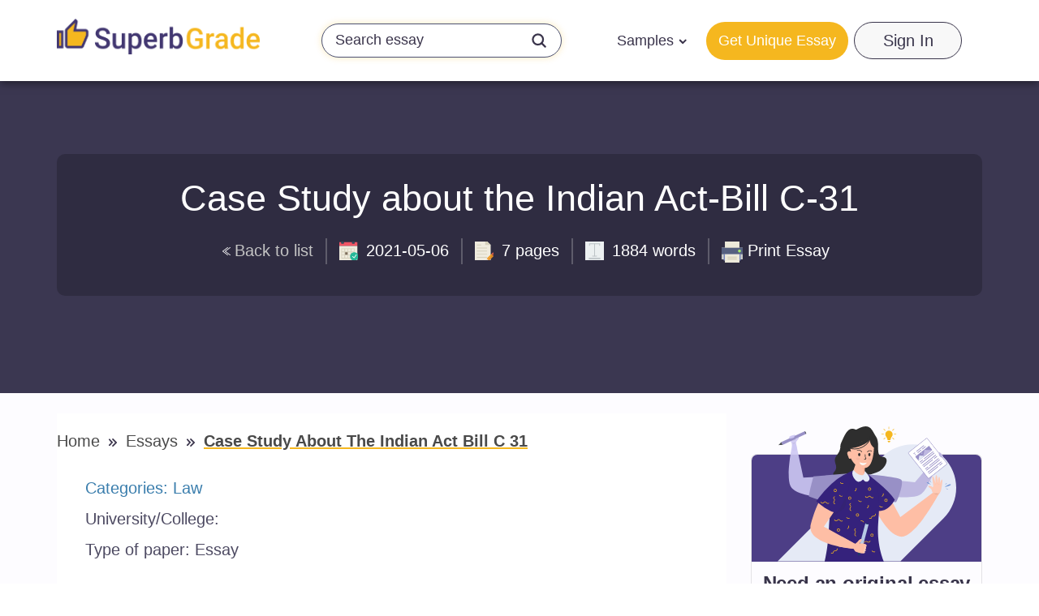

--- FILE ---
content_type: text/html; charset=UTF-8
request_url: https://superbgrade.com/essays/case-study-about-the-indian-act-bill-c-31
body_size: 64866
content:
<!DOCTYPE html> <html lang="en" prefix="og: http://ogp.me/ns#"><head> <meta http-equiv="X-UA-Compatible" content="IE=EmulateIE9"> <!--[if IE]> <meta http-equiv="refresh" content="0;URL=https://superbgrade.com/unsupported-browser" /> <![endif]--> <link rel="dns-prefetch" href="https://bam.nr-data.net"> <link rel="dns-prefetch" href="https://mc.webvisor.org"> <link rel="dns-prefetch" href="https://staticxx.facebook.com"> <link rel="dns-prefetch" href="https://connect.facebook.net"> <link rel="dns-prefetch" href="https://cdn.livechatinc.com"> <link rel="dns-prefetch" href="https://secure.livechatinc.com"> <link rel="dns-prefetch" href="https://onesignal.com"> <link rel="preconnect" href="https://www.googletagmanager.com"> <link rel="preconnect" href="https://static.express"> <meta charset="utf-8"> <meta name="viewport" content="width=device-width, initial-scale=1, maximum-scale=1, user-scalable=no"> <link rel="canonical" href="https://superbgrade.com/essays/case-study-about-the-indian-act-bill-c-31"> <link rel="alternate" href="https://superbgrade.com/essays/case-study-about-the-indian-act-bill-c-31" hreflang="en"> <title>📌 Case Study about the Indian Act-Bill C-31 Free Essay, Research Paper Example | SuperbGrade.com</title> <meta name="description" content="Case Study about the Indian Act-Bill C-31 ✅ Free essay and term paper example ✅ SuperbGrade.com."> <meta property="og:title" content="Case Study about the Indian Act-Bill C-31 Free Essay, Research Paper Example"> <meta property="og:site_name" content="SuperbGrade.com"> <meta property="og:description" content="Case Study about the Indian Act-Bill C-31 ✅ Free essay and term paper example ✅ SuperbGrade.com."> <meta property="og:image" content="https://static.express/img/qwasdef121saalogo/new_logo/sbg-new.png"> <meta property="og:url" content="https://superbgrade.com/essays/case-study-about-the-indian-act-bill-c-31"> <meta property="og:locale" content="en"> <link rel="icon" href="https://static.express/img/jhg8dnbv6nj543fav/es_fav.ico"> <link rel="apple-touch-icon" href="https://static.express/img/jhg8dnbv6nj543fav/es_fav.ico"> <script id="configs"> let config={"parent":"homeworkfor.me","domain":"superbgrade.com","id":81,"parent_id":63,"family":"hwf","orderPagePath":"place-new-order","specificApiUrl":"https:\/\/api.superbgrade.com\/","shouldUseSpecificApi":true,"orderFormConfigs":"template-one","orderFormBottombarType":"accepts","inquiryFormSidebarType":"advantages","inquiryFormBottombarType":"accepts"}

    if (1) {
      const configFromDomain={"parent":"homeworkfor.me","domain":"superbgrade.com","id":81,"parent_id":63,"family":"hwf","orderPagePath":"place-new-order","specificApiUrl":"https:\/\/api.superbgrade.com\/","shouldUseSpecificApi":true,"orderFormConfigs":"template-one","orderFormBottombarType":"accepts","inquiryFormSidebarType":"advantages","inquiryFormBottombarType":"accepts"}

      if (configFromDomain?.aliasedDomain) {
        config = {...config, ...configFromDomain, isAliasDomain: true}
      }
    }

    window.MICROSERVICES_CONFIGS={...(window?.MICROSERVICES_CONFIGS || {}), ...config} </script> <script id="bootstrap-data"> window.MICROSERVICES_BOOTSTRAP_DATA={"academicLevels":[{"id":10,"key":10,"text":"High School","short_text":"","deprecated":0},{"id":11,"key":11,"text":"Undergraduate","short_text":"","deprecated":0},{"id":12,"key":12,"text":"Master\u2019s","short_text":"","deprecated":0},{"id":13,"key":13,"text":"PhD","short_text":"","deprecated":0},{"id":14,"key":14,"text":"Admissions","short_text":"","deprecated":0}],"contacts":{"email":"support@superbgrade.com","phone":"+18883991827","phone_formatted":"+1 (888) 399-1827","twitter":"https:\/\/www.twitter.com\/","facebook":"https:\/\/www.facebook.com\/SuperbGrade\/","messenger":"https:\/\/www.facebook.com\/messages\/t\/superbgrade"},"currencies":[{"id":1,"name":"USD","symbol":"$"},{"id":2,"name":"EUR","symbol":"\u20ac"},{"id":3,"name":"GBP","symbol":"\u00a3"},{"id":4,"name":"AUD","symbol":"A$"},{"id":6,"name":"CAD","symbol":"C$"},{"id":7,"name":"AED","symbol":"\u062f.\u0625 "},{"id":9,"name":"SGD","symbol":"S$"},{"id":10,"name":"HKD","symbol":"HK$"}],"deadlines":[{"id":1,"key":1,"text":"6 Hours","short_text":"","deprecated":0,"num":6,"type":"h","hours":6},{"id":2,"key":2,"text":"12 Hours","short_text":"","deprecated":0,"num":12,"type":"h","hours":12},{"id":3,"key":3,"text":"24 Hours","short_text":"","deprecated":0,"num":24,"type":"h","hours":24},{"id":4,"key":4,"text":"2 Days","short_text":"","deprecated":0,"num":2,"type":"d","hours":48},{"id":5,"key":5,"text":"3 Days","short_text":"","deprecated":0,"num":3,"type":"d","hours":72},{"id":6,"key":6,"text":"5 Days","short_text":"","deprecated":0,"num":5,"type":"d","hours":120},{"id":7,"key":7,"text":"7 Days","short_text":"","deprecated":0,"num":7,"type":"d","hours":168},{"id":8,"key":8,"text":"9 Days","short_text":"","deprecated":0,"num":9,"type":"d","hours":216},{"id":9,"key":9,"text":"14 Days","short_text":"","deprecated":0,"num":14,"type":"d","hours":336}],"llc_on_payment_methods_modal_enabled":true,"paperFormats":[{"id":26,"key":26,"text":"APA","short_text":"","modifier":"main","deprecated":0},{"id":27,"key":27,"text":"MLA","short_text":"","modifier":"main","deprecated":0},{"id":28,"key":28,"text":"Chicago","short_text":"","modifier":"main","deprecated":0},{"id":29,"key":29,"text":"Harvard","short_text":"","modifier":"main","deprecated":0},{"id":191,"key":191,"text":"ASA","short_text":"","modifier":"additional","deprecated":0},{"id":192,"key":192,"text":"AMS","short_text":"","modifier":"additional","deprecated":0},{"id":193,"key":193,"text":"IEEE","short_text":"","modifier":"additional","deprecated":0},{"id":194,"key":194,"text":"OSCOLA","short_text":"","modifier":"additional","deprecated":0},{"id":195,"key":195,"text":"Vancouver","short_text":"","modifier":"additional","deprecated":0},{"id":196,"key":196,"text":"McGill","short_text":"","modifier":"additional","deprecated":0},{"id":197,"key":197,"text":"Harvard APA","short_text":"","modifier":"additional","deprecated":1},{"id":147,"key":147,"text":"Other","short_text":"","modifier":"additional","deprecated":0}],"paperTypeGroups":{"0":{"id":15,"key":15,"text":"Essay","short_text":"","deprecated":0},"1":{"id":17,"key":17,"text":"Dissertation","short_text":"","deprecated":0},"2":{"id":18,"key":18,"text":"Problems","short_text":"","deprecated":0},"3":{"id":19,"key":19,"text":"Admission","short_text":"","deprecated":0},"4":{"id":198,"key":198,"text":"Multiple-choice questions","short_text":"","deprecated":0},"6":{"id":206,"key":206,"text":"Discussion","short_text":"","deprecated":0},"7":{"id":213,"key":213,"text":"Questions & Answers","short_text":"","deprecated":1},"8":{"id":251,"key":251,"text":"Visual Content","short_text":"","deprecated":0}},"paperTypes":[{"id":111,"key":111,"text":"Admission essay","groupId":19,"deprecated":0},{"id":79,"key":79,"text":"Annotated bibliography","groupId":15,"deprecated":0},{"id":112,"key":112,"text":"Application letter","groupId":19,"deprecated":0},{"id":80,"key":80,"text":"Argumentative essay","groupId":15,"deprecated":0},{"id":81,"key":81,"text":"Article","groupId":15,"deprecated":0},{"id":82,"key":82,"text":"Article review","groupId":15,"deprecated":0},{"id":83,"key":83,"text":"Biography","groupId":15,"deprecated":0},{"id":84,"key":84,"text":"Book review","groupId":15,"deprecated":0},{"id":85,"key":85,"text":"Business plan","groupId":15,"deprecated":0},{"id":86,"key":86,"text":"Case study","groupId":15,"deprecated":0},{"id":87,"key":87,"text":"Course work","groupId":15,"deprecated":0},{"id":113,"key":113,"text":"Cover letter","groupId":19,"deprecated":0},{"id":88,"key":88,"text":"Creative writing","groupId":15,"deprecated":0},{"id":89,"key":89,"text":"Critical thinking","groupId":15,"deprecated":0},{"id":114,"key":114,"text":"Curriculum vitae","groupId":19,"deprecated":0},{"id":204,"key":204,"text":"Discussion board post","groupId":206,"deprecated":0},{"id":101,"key":101,"text":"Dissertation","groupId":17,"deprecated":0},{"id":102,"key":102,"text":"Dissertation abstract","groupId":17,"deprecated":0},{"id":103,"key":103,"text":"Dissertation chapter","groupId":17,"deprecated":0},{"id":104,"key":104,"text":"Dissertation conclusion","groupId":17,"deprecated":0},{"id":105,"key":105,"text":"Dissertation hypothesis","groupId":17,"deprecated":0},{"id":106,"key":106,"text":"Dissertation introduction","groupId":17,"deprecated":0},{"id":107,"key":107,"text":"Dissertation methodology","groupId":17,"deprecated":0},{"id":108,"key":108,"text":"Dissertation proposal","groupId":17,"deprecated":0},{"id":109,"key":109,"text":"Dissertation results","groupId":17,"deprecated":0},{"id":90,"key":90,"text":"Essay","groupId":15,"deprecated":0},{"id":252,"key":252,"text":"Infographic","groupId":251,"deprecated":0},{"id":91,"key":91,"text":"Literature review","groupId":15,"deprecated":0},{"id":92,"key":92,"text":"Movie review","groupId":15,"deprecated":0},{"id":200,"key":200,"text":"Multiple-choice questions","groupId":198,"deprecated":0},{"id":115,"key":115,"text":"Personal statement","groupId":19,"deprecated":0},{"id":253,"key":253,"text":"Poster","groupId":251,"deprecated":0},{"id":93,"key":93,"text":"Presentation","groupId":15,"deprecated":0},{"id":110,"key":110,"text":"Problem solving","groupId":18,"deprecated":0},{"id":211,"key":211,"text":"Questions & Answers","groupId":213,"deprecated":1},{"id":219,"key":219,"text":"Questions & Answers","groupId":15,"deprecated":0},{"id":199,"key":199,"text":"Questions & Answers OLD","groupId":203,"deprecated":1},{"id":183,"key":183,"text":"Recommendation letter","groupId":19,"deprecated":0},{"id":94,"key":94,"text":"Report","groupId":15,"deprecated":0},{"id":95,"key":95,"text":"Research paper","groupId":15,"deprecated":0},{"id":96,"key":96,"text":"Research proposal","groupId":15,"deprecated":0},{"id":116,"key":116,"text":"Resume","groupId":19,"deprecated":0},{"id":153,"key":153,"text":"Speech","groupId":15,"deprecated":0},{"id":97,"key":97,"text":"Term paper","groupId":15,"deprecated":0},{"id":98,"key":98,"text":"Thesis","groupId":15,"deprecated":0},{"id":99,"key":99,"text":"Thesis proposal","groupId":15,"deprecated":0},{"id":100,"key":100,"text":"Thesis statement","groupId":15,"deprecated":0}],"payment_methods":[{"name":"81_gate2shop_chase","title":"Credit card","weight":0,"commission":0,"img":"https:\/\/static.express\/img\/yergfhjrfjheljfacc\/visa-master-maestro-jcb-diners-discover-1.png","method":"gate2shop_chase"},{"name":"81_nowpayments","title":"Cryptocurrency","weight":9,"commission":0,"img":"https:\/\/static.express\/img\/yergfhjrfjheljfacc\/cryptocurrency.svg","method":"nowpayments"},{"name":"81_unionpay","title":"UnionPay","weight":11,"commission":0,"img":"https:\/\/static.express\/img\/yergfhjrfjheljfacc\/unionpay.svg","method":"unionpay"}],"prices":[{"key":199,"price":23,"client_app_id":5,"academicLevels":10,"paperTypeGroups":15,"workTypes":20,"deadlines":1},{"key":200,"price":21,"client_app_id":5,"academicLevels":10,"paperTypeGroups":15,"workTypes":20,"deadlines":2},{"key":201,"price":19,"client_app_id":5,"academicLevels":10,"paperTypeGroups":15,"workTypes":20,"deadlines":3},{"key":202,"price":16,"client_app_id":5,"academicLevels":10,"paperTypeGroups":15,"workTypes":20,"deadlines":4},{"key":203,"price":14,"client_app_id":5,"academicLevels":10,"paperTypeGroups":15,"workTypes":20,"deadlines":5},{"key":204,"price":13,"client_app_id":5,"academicLevels":10,"paperTypeGroups":15,"workTypes":20,"deadlines":6},{"key":205,"price":11,"client_app_id":5,"academicLevels":10,"paperTypeGroups":15,"workTypes":20,"deadlines":7},{"key":206,"price":10,"client_app_id":5,"academicLevels":10,"paperTypeGroups":15,"workTypes":20,"deadlines":8},{"key":207,"price":7.99,"client_app_id":5,"academicLevels":10,"paperTypeGroups":15,"workTypes":20,"deadlines":9},{"key":208,"price":13,"client_app_id":5,"academicLevels":10,"paperTypeGroups":15,"workTypes":21,"deadlines":1},{"key":209,"price":12,"client_app_id":5,"academicLevels":10,"paperTypeGroups":15,"workTypes":21,"deadlines":2},{"key":210,"price":11,"client_app_id":5,"academicLevels":10,"paperTypeGroups":15,"workTypes":21,"deadlines":3},{"key":211,"price":9,"client_app_id":5,"academicLevels":10,"paperTypeGroups":15,"workTypes":21,"deadlines":4},{"key":212,"price":8,"client_app_id":5,"academicLevels":10,"paperTypeGroups":15,"workTypes":21,"deadlines":5},{"key":213,"price":8,"client_app_id":5,"academicLevels":10,"paperTypeGroups":15,"workTypes":21,"deadlines":6},{"key":214,"price":7,"client_app_id":5,"academicLevels":10,"paperTypeGroups":15,"workTypes":21,"deadlines":7},{"key":215,"price":6,"client_app_id":5,"academicLevels":10,"paperTypeGroups":15,"workTypes":21,"deadlines":8},{"key":216,"price":5,"client_app_id":5,"academicLevels":10,"paperTypeGroups":15,"workTypes":21,"deadlines":9},{"key":217,"price":23,"client_app_id":5,"academicLevels":10,"paperTypeGroups":17,"workTypes":20,"deadlines":1},{"key":218,"price":21,"client_app_id":5,"academicLevels":10,"paperTypeGroups":17,"workTypes":20,"deadlines":2},{"key":219,"price":19,"client_app_id":5,"academicLevels":10,"paperTypeGroups":17,"workTypes":20,"deadlines":3},{"key":220,"price":16,"client_app_id":5,"academicLevels":10,"paperTypeGroups":17,"workTypes":20,"deadlines":4},{"key":221,"price":14,"client_app_id":5,"academicLevels":10,"paperTypeGroups":17,"workTypes":20,"deadlines":5},{"key":222,"price":13,"client_app_id":5,"academicLevels":10,"paperTypeGroups":17,"workTypes":20,"deadlines":6},{"key":223,"price":12,"client_app_id":5,"academicLevels":10,"paperTypeGroups":17,"workTypes":20,"deadlines":7},{"key":224,"price":10,"client_app_id":5,"academicLevels":10,"paperTypeGroups":17,"workTypes":20,"deadlines":8},{"key":225,"price":7.99,"client_app_id":5,"academicLevels":10,"paperTypeGroups":17,"workTypes":20,"deadlines":9},{"key":226,"price":13,"client_app_id":5,"academicLevels":10,"paperTypeGroups":17,"workTypes":21,"deadlines":1},{"key":227,"price":12,"client_app_id":5,"academicLevels":10,"paperTypeGroups":17,"workTypes":21,"deadlines":2},{"key":228,"price":11,"client_app_id":5,"academicLevels":10,"paperTypeGroups":17,"workTypes":21,"deadlines":3},{"key":229,"price":9,"client_app_id":5,"academicLevels":10,"paperTypeGroups":17,"workTypes":21,"deadlines":4},{"key":230,"price":8,"client_app_id":5,"academicLevels":10,"paperTypeGroups":17,"workTypes":21,"deadlines":5},{"key":231,"price":8,"client_app_id":5,"academicLevels":10,"paperTypeGroups":17,"workTypes":21,"deadlines":6},{"key":232,"price":7,"client_app_id":5,"academicLevels":10,"paperTypeGroups":17,"workTypes":21,"deadlines":7},{"key":233,"price":6,"client_app_id":5,"academicLevels":10,"paperTypeGroups":17,"workTypes":21,"deadlines":8},{"key":234,"price":5,"client_app_id":5,"academicLevels":10,"paperTypeGroups":17,"workTypes":21,"deadlines":9},{"key":235,"price":29,"client_app_id":5,"academicLevels":10,"paperTypeGroups":18,"workTypes":22,"deadlines":1},{"key":236,"price":25,"client_app_id":5,"academicLevels":10,"paperTypeGroups":18,"workTypes":22,"deadlines":2},{"key":237,"price":23,"client_app_id":5,"academicLevels":10,"paperTypeGroups":18,"workTypes":22,"deadlines":3},{"key":238,"price":20,"client_app_id":5,"academicLevels":10,"paperTypeGroups":18,"workTypes":22,"deadlines":4},{"key":239,"price":18,"client_app_id":5,"academicLevels":10,"paperTypeGroups":18,"workTypes":22,"deadlines":5},{"key":240,"price":17,"client_app_id":5,"academicLevels":10,"paperTypeGroups":18,"workTypes":22,"deadlines":6},{"key":241,"price":15,"client_app_id":5,"academicLevels":10,"paperTypeGroups":18,"workTypes":22,"deadlines":7},{"key":242,"price":13,"client_app_id":5,"academicLevels":10,"paperTypeGroups":18,"workTypes":22,"deadlines":8},{"key":243,"price":11,"client_app_id":5,"academicLevels":10,"paperTypeGroups":18,"workTypes":22,"deadlines":9},{"key":244,"price":29,"client_app_id":5,"academicLevels":11,"paperTypeGroups":15,"workTypes":20,"deadlines":1},{"key":245,"price":25,"client_app_id":5,"academicLevels":11,"paperTypeGroups":15,"workTypes":20,"deadlines":2},{"key":246,"price":23,"client_app_id":5,"academicLevels":11,"paperTypeGroups":15,"workTypes":20,"deadlines":3},{"key":247,"price":20,"client_app_id":5,"academicLevels":11,"paperTypeGroups":15,"workTypes":20,"deadlines":4},{"key":248,"price":18,"client_app_id":5,"academicLevels":11,"paperTypeGroups":15,"workTypes":20,"deadlines":5},{"key":249,"price":17,"client_app_id":5,"academicLevels":11,"paperTypeGroups":15,"workTypes":20,"deadlines":6},{"key":250,"price":15,"client_app_id":5,"academicLevels":11,"paperTypeGroups":15,"workTypes":20,"deadlines":7},{"key":251,"price":13,"client_app_id":5,"academicLevels":11,"paperTypeGroups":15,"workTypes":20,"deadlines":8},{"key":252,"price":10,"client_app_id":5,"academicLevels":11,"paperTypeGroups":15,"workTypes":20,"deadlines":9},{"key":253,"price":18,"client_app_id":5,"academicLevels":11,"paperTypeGroups":15,"workTypes":21,"deadlines":1},{"key":254,"price":16,"client_app_id":5,"academicLevels":11,"paperTypeGroups":15,"workTypes":21,"deadlines":2},{"key":255,"price":15,"client_app_id":5,"academicLevels":11,"paperTypeGroups":15,"workTypes":21,"deadlines":3},{"key":256,"price":13,"client_app_id":5,"academicLevels":11,"paperTypeGroups":15,"workTypes":21,"deadlines":4},{"key":257,"price":11,"client_app_id":5,"academicLevels":11,"paperTypeGroups":15,"workTypes":21,"deadlines":5},{"key":258,"price":11,"client_app_id":5,"academicLevels":11,"paperTypeGroups":15,"workTypes":21,"deadlines":6},{"key":259,"price":10,"client_app_id":5,"academicLevels":11,"paperTypeGroups":15,"workTypes":21,"deadlines":7},{"key":260,"price":8,"client_app_id":5,"academicLevels":11,"paperTypeGroups":15,"workTypes":21,"deadlines":8},{"key":261,"price":7,"client_app_id":5,"academicLevels":11,"paperTypeGroups":15,"workTypes":21,"deadlines":9},{"key":262,"price":29,"client_app_id":5,"academicLevels":11,"paperTypeGroups":17,"workTypes":20,"deadlines":1},{"key":263,"price":25,"client_app_id":5,"academicLevels":11,"paperTypeGroups":17,"workTypes":20,"deadlines":2},{"key":264,"price":23,"client_app_id":5,"academicLevels":11,"paperTypeGroups":17,"workTypes":20,"deadlines":3},{"key":265,"price":20,"client_app_id":5,"academicLevels":11,"paperTypeGroups":17,"workTypes":20,"deadlines":4},{"key":266,"price":18,"client_app_id":5,"academicLevels":11,"paperTypeGroups":17,"workTypes":20,"deadlines":5},{"key":267,"price":17,"client_app_id":5,"academicLevels":11,"paperTypeGroups":17,"workTypes":20,"deadlines":6},{"key":268,"price":15,"client_app_id":5,"academicLevels":11,"paperTypeGroups":17,"workTypes":20,"deadlines":7},{"key":269,"price":13,"client_app_id":5,"academicLevels":11,"paperTypeGroups":17,"workTypes":20,"deadlines":8},{"key":270,"price":10,"client_app_id":5,"academicLevels":11,"paperTypeGroups":17,"workTypes":20,"deadlines":9},{"key":271,"price":18,"client_app_id":5,"academicLevels":11,"paperTypeGroups":17,"workTypes":21,"deadlines":1},{"key":272,"price":16,"client_app_id":5,"academicLevels":11,"paperTypeGroups":17,"workTypes":21,"deadlines":2},{"key":273,"price":15,"client_app_id":5,"academicLevels":11,"paperTypeGroups":17,"workTypes":21,"deadlines":3},{"key":274,"price":13,"client_app_id":5,"academicLevels":11,"paperTypeGroups":17,"workTypes":21,"deadlines":4},{"key":275,"price":11,"client_app_id":5,"academicLevels":11,"paperTypeGroups":17,"workTypes":21,"deadlines":5},{"key":276,"price":11,"client_app_id":5,"academicLevels":11,"paperTypeGroups":17,"workTypes":21,"deadlines":6},{"key":277,"price":10,"client_app_id":5,"academicLevels":11,"paperTypeGroups":17,"workTypes":21,"deadlines":7},{"key":278,"price":8,"client_app_id":5,"academicLevels":11,"paperTypeGroups":17,"workTypes":21,"deadlines":8},{"key":279,"price":7,"client_app_id":5,"academicLevels":11,"paperTypeGroups":17,"workTypes":21,"deadlines":9},{"key":280,"price":36,"client_app_id":5,"academicLevels":11,"paperTypeGroups":18,"workTypes":22,"deadlines":1},{"key":281,"price":32,"client_app_id":5,"academicLevels":11,"paperTypeGroups":18,"workTypes":22,"deadlines":2},{"key":282,"price":29,"client_app_id":5,"academicLevels":11,"paperTypeGroups":18,"workTypes":22,"deadlines":3},{"key":283,"price":25,"client_app_id":5,"academicLevels":11,"paperTypeGroups":18,"workTypes":22,"deadlines":4},{"key":284,"price":22,"client_app_id":5,"academicLevels":11,"paperTypeGroups":18,"workTypes":22,"deadlines":5},{"key":285,"price":22,"client_app_id":5,"academicLevels":11,"paperTypeGroups":18,"workTypes":22,"deadlines":6},{"key":286,"price":20,"client_app_id":5,"academicLevels":11,"paperTypeGroups":18,"workTypes":22,"deadlines":7},{"key":287,"price":17,"client_app_id":5,"academicLevels":11,"paperTypeGroups":18,"workTypes":22,"deadlines":8},{"key":288,"price":14,"client_app_id":5,"academicLevels":11,"paperTypeGroups":18,"workTypes":22,"deadlines":9},{"key":289,"price":36,"client_app_id":5,"academicLevels":12,"paperTypeGroups":15,"workTypes":20,"deadlines":1},{"key":290,"price":32,"client_app_id":5,"academicLevels":12,"paperTypeGroups":15,"workTypes":20,"deadlines":2},{"key":291,"price":29,"client_app_id":5,"academicLevels":12,"paperTypeGroups":15,"workTypes":20,"deadlines":3},{"key":292,"price":26,"client_app_id":5,"academicLevels":12,"paperTypeGroups":15,"workTypes":20,"deadlines":4},{"key":293,"price":24,"client_app_id":5,"academicLevels":12,"paperTypeGroups":15,"workTypes":20,"deadlines":5},{"key":294,"price":22,"client_app_id":5,"academicLevels":12,"paperTypeGroups":15,"workTypes":20,"deadlines":6},{"key":295,"price":20,"client_app_id":5,"academicLevels":12,"paperTypeGroups":15,"workTypes":20,"deadlines":7},{"key":296,"price":17,"client_app_id":5,"academicLevels":12,"paperTypeGroups":15,"workTypes":20,"deadlines":8},{"key":297,"price":14,"client_app_id":5,"academicLevels":12,"paperTypeGroups":15,"workTypes":20,"deadlines":9},{"key":298,"price":23,"client_app_id":5,"academicLevels":12,"paperTypeGroups":15,"workTypes":21,"deadlines":1},{"key":299,"price":21,"client_app_id":5,"academicLevels":12,"paperTypeGroups":15,"workTypes":21,"deadlines":2},{"key":300,"price":19,"client_app_id":5,"academicLevels":12,"paperTypeGroups":15,"workTypes":21,"deadlines":3},{"key":301,"price":16,"client_app_id":5,"academicLevels":12,"paperTypeGroups":15,"workTypes":21,"deadlines":4},{"key":302,"price":14,"client_app_id":5,"academicLevels":12,"paperTypeGroups":15,"workTypes":21,"deadlines":5},{"key":303,"price":14,"client_app_id":5,"academicLevels":12,"paperTypeGroups":15,"workTypes":21,"deadlines":6},{"key":304,"price":13,"client_app_id":5,"academicLevels":12,"paperTypeGroups":15,"workTypes":21,"deadlines":7},{"key":305,"price":11,"client_app_id":5,"academicLevels":12,"paperTypeGroups":15,"workTypes":21,"deadlines":8},{"key":306,"price":9,"client_app_id":5,"academicLevels":12,"paperTypeGroups":15,"workTypes":21,"deadlines":9},{"key":307,"price":36,"client_app_id":5,"academicLevels":12,"paperTypeGroups":17,"workTypes":20,"deadlines":1},{"key":308,"price":32,"client_app_id":5,"academicLevels":12,"paperTypeGroups":17,"workTypes":20,"deadlines":2},{"key":309,"price":29,"client_app_id":5,"academicLevels":12,"paperTypeGroups":17,"workTypes":20,"deadlines":3},{"key":310,"price":26,"client_app_id":5,"academicLevels":12,"paperTypeGroups":17,"workTypes":20,"deadlines":4},{"key":311,"price":24,"client_app_id":5,"academicLevels":12,"paperTypeGroups":17,"workTypes":20,"deadlines":5},{"key":312,"price":22,"client_app_id":5,"academicLevels":12,"paperTypeGroups":17,"workTypes":20,"deadlines":6},{"key":313,"price":20,"client_app_id":5,"academicLevels":12,"paperTypeGroups":17,"workTypes":20,"deadlines":7},{"key":314,"price":17,"client_app_id":5,"academicLevels":12,"paperTypeGroups":17,"workTypes":20,"deadlines":8},{"key":315,"price":14,"client_app_id":5,"academicLevels":12,"paperTypeGroups":17,"workTypes":20,"deadlines":9},{"key":316,"price":23,"client_app_id":5,"academicLevels":12,"paperTypeGroups":17,"workTypes":21,"deadlines":1},{"key":317,"price":21,"client_app_id":5,"academicLevels":12,"paperTypeGroups":17,"workTypes":21,"deadlines":2},{"key":318,"price":19,"client_app_id":5,"academicLevels":12,"paperTypeGroups":17,"workTypes":21,"deadlines":3},{"key":319,"price":16,"client_app_id":5,"academicLevels":12,"paperTypeGroups":17,"workTypes":21,"deadlines":4},{"key":320,"price":14,"client_app_id":5,"academicLevels":12,"paperTypeGroups":17,"workTypes":21,"deadlines":5},{"key":321,"price":14,"client_app_id":5,"academicLevels":12,"paperTypeGroups":17,"workTypes":21,"deadlines":6},{"key":322,"price":13,"client_app_id":5,"academicLevels":12,"paperTypeGroups":17,"workTypes":21,"deadlines":7},{"key":323,"price":11,"client_app_id":5,"academicLevels":12,"paperTypeGroups":17,"workTypes":21,"deadlines":8},{"key":324,"price":9,"client_app_id":5,"academicLevels":12,"paperTypeGroups":17,"workTypes":21,"deadlines":9},{"key":325,"price":49,"client_app_id":5,"academicLevels":12,"paperTypeGroups":18,"workTypes":22,"deadlines":1},{"key":326,"price":44,"client_app_id":5,"academicLevels":12,"paperTypeGroups":18,"workTypes":22,"deadlines":2},{"key":327,"price":40,"client_app_id":5,"academicLevels":12,"paperTypeGroups":18,"workTypes":22,"deadlines":3},{"key":328,"price":34,"client_app_id":5,"academicLevels":12,"paperTypeGroups":18,"workTypes":22,"deadlines":4},{"key":329,"price":30,"client_app_id":5,"academicLevels":12,"paperTypeGroups":18,"workTypes":22,"deadlines":5},{"key":330,"price":29,"client_app_id":5,"academicLevels":12,"paperTypeGroups":18,"workTypes":22,"deadlines":6},{"key":331,"price":27,"client_app_id":5,"academicLevels":12,"paperTypeGroups":18,"workTypes":22,"deadlines":7},{"key":332,"price":23,"client_app_id":5,"academicLevels":12,"paperTypeGroups":18,"workTypes":22,"deadlines":8},{"key":333,"price":19,"client_app_id":5,"academicLevels":12,"paperTypeGroups":18,"workTypes":22,"deadlines":9},{"key":334,"price":49,"client_app_id":5,"academicLevels":13,"paperTypeGroups":15,"workTypes":20,"deadlines":1},{"key":335,"price":44,"client_app_id":5,"academicLevels":13,"paperTypeGroups":15,"workTypes":20,"deadlines":2},{"key":336,"price":40,"client_app_id":5,"academicLevels":13,"paperTypeGroups":15,"workTypes":20,"deadlines":3},{"key":337,"price":34,"client_app_id":5,"academicLevels":13,"paperTypeGroups":15,"workTypes":20,"deadlines":4},{"key":338,"price":30,"client_app_id":5,"academicLevels":13,"paperTypeGroups":15,"workTypes":20,"deadlines":5},{"key":339,"price":29,"client_app_id":5,"academicLevels":13,"paperTypeGroups":15,"workTypes":20,"deadlines":6},{"key":340,"price":27,"client_app_id":5,"academicLevels":13,"paperTypeGroups":15,"workTypes":20,"deadlines":7},{"key":341,"price":23,"client_app_id":5,"academicLevels":13,"paperTypeGroups":15,"workTypes":20,"deadlines":8},{"key":342,"price":19,"client_app_id":5,"academicLevels":13,"paperTypeGroups":15,"workTypes":20,"deadlines":9},{"key":343,"price":29,"client_app_id":5,"academicLevels":13,"paperTypeGroups":15,"workTypes":21,"deadlines":1},{"key":344,"price":25,"client_app_id":5,"academicLevels":13,"paperTypeGroups":15,"workTypes":21,"deadlines":2},{"key":345,"price":23,"client_app_id":5,"academicLevels":13,"paperTypeGroups":15,"workTypes":21,"deadlines":3},{"key":346,"price":20,"client_app_id":5,"academicLevels":13,"paperTypeGroups":15,"workTypes":21,"deadlines":4},{"key":347,"price":18,"client_app_id":5,"academicLevels":13,"paperTypeGroups":15,"workTypes":21,"deadlines":5},{"key":348,"price":17,"client_app_id":5,"academicLevels":13,"paperTypeGroups":15,"workTypes":21,"deadlines":6},{"key":349,"price":15,"client_app_id":5,"academicLevels":13,"paperTypeGroups":15,"workTypes":21,"deadlines":7},{"key":350,"price":13,"client_app_id":5,"academicLevels":13,"paperTypeGroups":15,"workTypes":21,"deadlines":8},{"key":351,"price":11,"client_app_id":5,"academicLevels":13,"paperTypeGroups":15,"workTypes":21,"deadlines":9},{"key":352,"price":49,"client_app_id":5,"academicLevels":13,"paperTypeGroups":17,"workTypes":20,"deadlines":1},{"key":353,"price":44,"client_app_id":5,"academicLevels":13,"paperTypeGroups":17,"workTypes":20,"deadlines":2},{"key":354,"price":40,"client_app_id":5,"academicLevels":13,"paperTypeGroups":17,"workTypes":20,"deadlines":3},{"key":355,"price":34,"client_app_id":5,"academicLevels":13,"paperTypeGroups":17,"workTypes":20,"deadlines":4},{"key":356,"price":30,"client_app_id":5,"academicLevels":13,"paperTypeGroups":17,"workTypes":20,"deadlines":5},{"key":357,"price":29,"client_app_id":5,"academicLevels":13,"paperTypeGroups":17,"workTypes":20,"deadlines":6},{"key":358,"price":27,"client_app_id":5,"academicLevels":13,"paperTypeGroups":17,"workTypes":20,"deadlines":7},{"key":359,"price":23,"client_app_id":5,"academicLevels":13,"paperTypeGroups":17,"workTypes":20,"deadlines":8},{"key":360,"price":19,"client_app_id":5,"academicLevels":13,"paperTypeGroups":17,"workTypes":20,"deadlines":9},{"key":361,"price":29,"client_app_id":5,"academicLevels":13,"paperTypeGroups":17,"workTypes":21,"deadlines":1},{"key":362,"price":25,"client_app_id":5,"academicLevels":13,"paperTypeGroups":17,"workTypes":21,"deadlines":2},{"key":363,"price":23,"client_app_id":5,"academicLevels":13,"paperTypeGroups":17,"workTypes":21,"deadlines":3},{"key":364,"price":20,"client_app_id":5,"academicLevels":13,"paperTypeGroups":17,"workTypes":21,"deadlines":4},{"key":365,"price":18,"client_app_id":5,"academicLevels":13,"paperTypeGroups":17,"workTypes":21,"deadlines":5},{"key":366,"price":17,"client_app_id":5,"academicLevels":13,"paperTypeGroups":17,"workTypes":21,"deadlines":6},{"key":367,"price":15,"client_app_id":5,"academicLevels":13,"paperTypeGroups":17,"workTypes":21,"deadlines":7},{"key":368,"price":13,"client_app_id":5,"academicLevels":13,"paperTypeGroups":17,"workTypes":21,"deadlines":8},{"key":369,"price":11,"client_app_id":5,"academicLevels":13,"paperTypeGroups":17,"workTypes":21,"deadlines":9},{"key":370,"price":75,"client_app_id":5,"academicLevels":13,"paperTypeGroups":18,"workTypes":22,"deadlines":1},{"key":371,"price":67,"client_app_id":5,"academicLevels":13,"paperTypeGroups":18,"workTypes":22,"deadlines":2},{"key":372,"price":61,"client_app_id":5,"academicLevels":13,"paperTypeGroups":18,"workTypes":22,"deadlines":3},{"key":373,"price":52,"client_app_id":5,"academicLevels":13,"paperTypeGroups":18,"workTypes":22,"deadlines":4},{"key":374,"price":46,"client_app_id":5,"academicLevels":13,"paperTypeGroups":18,"workTypes":22,"deadlines":5},{"key":375,"price":45,"client_app_id":5,"academicLevels":13,"paperTypeGroups":18,"workTypes":22,"deadlines":6},{"key":376,"price":41,"client_app_id":5,"academicLevels":13,"paperTypeGroups":18,"workTypes":22,"deadlines":7},{"key":377,"price":35,"client_app_id":5,"academicLevels":13,"paperTypeGroups":18,"workTypes":22,"deadlines":8},{"key":378,"price":29,"client_app_id":5,"academicLevels":13,"paperTypeGroups":18,"workTypes":22,"deadlines":9},{"key":379,"price":66,"client_app_id":5,"academicLevels":14,"paperTypeGroups":19,"workTypes":20,"deadlines":1},{"key":380,"price":60,"client_app_id":5,"academicLevels":14,"paperTypeGroups":19,"workTypes":20,"deadlines":2},{"key":381,"price":54,"client_app_id":5,"academicLevels":14,"paperTypeGroups":19,"workTypes":20,"deadlines":3},{"key":382,"price":48,"client_app_id":5,"academicLevels":14,"paperTypeGroups":19,"workTypes":20,"deadlines":4},{"key":383,"price":42,"client_app_id":5,"academicLevels":14,"paperTypeGroups":19,"workTypes":20,"deadlines":5},{"key":384,"price":36,"client_app_id":5,"academicLevels":14,"paperTypeGroups":19,"workTypes":20,"deadlines":6},{"key":385,"price":32,"client_app_id":5,"academicLevels":14,"paperTypeGroups":19,"workTypes":20,"deadlines":7},{"key":386,"price":28,"client_app_id":5,"academicLevels":14,"paperTypeGroups":19,"workTypes":20,"deadlines":8},{"key":387,"price":20,"client_app_id":5,"academicLevels":14,"paperTypeGroups":19,"workTypes":20,"deadlines":9},{"key":388,"price":40,"client_app_id":5,"academicLevels":14,"paperTypeGroups":19,"workTypes":21,"deadlines":1},{"key":389,"price":36,"client_app_id":5,"academicLevels":14,"paperTypeGroups":19,"workTypes":21,"deadlines":2},{"key":390,"price":32,"client_app_id":5,"academicLevels":14,"paperTypeGroups":19,"workTypes":21,"deadlines":3},{"key":391,"price":26,"client_app_id":5,"academicLevels":14,"paperTypeGroups":19,"workTypes":21,"deadlines":4},{"key":392,"price":24,"client_app_id":5,"academicLevels":14,"paperTypeGroups":19,"workTypes":21,"deadlines":5},{"key":393,"price":22,"client_app_id":5,"academicLevels":14,"paperTypeGroups":19,"workTypes":21,"deadlines":6},{"key":394,"price":20,"client_app_id":5,"academicLevels":14,"paperTypeGroups":19,"workTypes":21,"deadlines":7},{"key":395,"price":18,"client_app_id":5,"academicLevels":14,"paperTypeGroups":19,"workTypes":21,"deadlines":8},{"key":396,"price":15,"client_app_id":5,"academicLevels":14,"paperTypeGroups":19,"workTypes":21,"deadlines":9},{"key":3224,"price":18,"client_app_id":5,"academicLevels":10,"paperTypeGroups":15,"workTypes":175,"deadlines":1},{"key":3225,"price":17,"client_app_id":5,"academicLevels":10,"paperTypeGroups":15,"workTypes":175,"deadlines":2},{"key":3226,"price":15,"client_app_id":5,"academicLevels":10,"paperTypeGroups":15,"workTypes":175,"deadlines":3},{"key":3227,"price":13,"client_app_id":5,"academicLevels":10,"paperTypeGroups":15,"workTypes":175,"deadlines":4},{"key":3228,"price":11,"client_app_id":5,"academicLevels":10,"paperTypeGroups":15,"workTypes":175,"deadlines":5},{"key":3229,"price":10,"client_app_id":5,"academicLevels":10,"paperTypeGroups":15,"workTypes":175,"deadlines":6},{"key":3230,"price":9,"client_app_id":5,"academicLevels":10,"paperTypeGroups":15,"workTypes":175,"deadlines":7},{"key":3231,"price":8,"client_app_id":5,"academicLevels":10,"paperTypeGroups":15,"workTypes":175,"deadlines":8},{"key":3232,"price":6,"client_app_id":5,"academicLevels":10,"paperTypeGroups":15,"workTypes":175,"deadlines":9},{"key":3233,"price":18,"client_app_id":5,"academicLevels":10,"paperTypeGroups":17,"workTypes":175,"deadlines":1},{"key":3234,"price":17,"client_app_id":5,"academicLevels":10,"paperTypeGroups":17,"workTypes":175,"deadlines":2},{"key":3235,"price":15,"client_app_id":5,"academicLevels":10,"paperTypeGroups":17,"workTypes":175,"deadlines":3},{"key":3236,"price":13,"client_app_id":5,"academicLevels":10,"paperTypeGroups":17,"workTypes":175,"deadlines":4},{"key":3237,"price":11,"client_app_id":5,"academicLevels":10,"paperTypeGroups":17,"workTypes":175,"deadlines":5},{"key":3238,"price":10,"client_app_id":5,"academicLevels":10,"paperTypeGroups":17,"workTypes":175,"deadlines":6},{"key":3239,"price":9,"client_app_id":5,"academicLevels":10,"paperTypeGroups":17,"workTypes":175,"deadlines":7},{"key":3240,"price":8,"client_app_id":5,"academicLevels":10,"paperTypeGroups":17,"workTypes":175,"deadlines":8},{"key":3241,"price":6,"client_app_id":5,"academicLevels":10,"paperTypeGroups":17,"workTypes":175,"deadlines":9},{"key":3242,"price":23,"client_app_id":5,"academicLevels":11,"paperTypeGroups":15,"workTypes":175,"deadlines":1},{"key":3243,"price":20,"client_app_id":5,"academicLevels":11,"paperTypeGroups":15,"workTypes":175,"deadlines":2},{"key":3244,"price":18,"client_app_id":5,"academicLevels":11,"paperTypeGroups":15,"workTypes":175,"deadlines":3},{"key":3245,"price":16,"client_app_id":5,"academicLevels":11,"paperTypeGroups":15,"workTypes":175,"deadlines":4},{"key":3246,"price":14,"client_app_id":5,"academicLevels":11,"paperTypeGroups":15,"workTypes":175,"deadlines":5},{"key":3247,"price":14,"client_app_id":5,"academicLevels":11,"paperTypeGroups":15,"workTypes":175,"deadlines":6},{"key":3248,"price":12,"client_app_id":5,"academicLevels":11,"paperTypeGroups":15,"workTypes":175,"deadlines":7},{"key":3249,"price":10,"client_app_id":5,"academicLevels":11,"paperTypeGroups":15,"workTypes":175,"deadlines":8},{"key":3250,"price":8,"client_app_id":5,"academicLevels":11,"paperTypeGroups":15,"workTypes":175,"deadlines":9},{"key":3251,"price":23,"client_app_id":5,"academicLevels":11,"paperTypeGroups":17,"workTypes":175,"deadlines":1},{"key":3252,"price":20,"client_app_id":5,"academicLevels":11,"paperTypeGroups":17,"workTypes":175,"deadlines":2},{"key":3253,"price":18,"client_app_id":5,"academicLevels":11,"paperTypeGroups":17,"workTypes":175,"deadlines":3},{"key":3254,"price":16,"client_app_id":5,"academicLevels":11,"paperTypeGroups":17,"workTypes":175,"deadlines":4},{"key":3255,"price":14,"client_app_id":5,"academicLevels":11,"paperTypeGroups":17,"workTypes":175,"deadlines":5},{"key":3256,"price":14,"client_app_id":5,"academicLevels":11,"paperTypeGroups":17,"workTypes":175,"deadlines":6},{"key":3257,"price":12,"client_app_id":5,"academicLevels":11,"paperTypeGroups":17,"workTypes":175,"deadlines":7},{"key":3258,"price":10,"client_app_id":5,"academicLevels":11,"paperTypeGroups":17,"workTypes":175,"deadlines":8},{"key":3259,"price":8,"client_app_id":5,"academicLevels":11,"paperTypeGroups":17,"workTypes":175,"deadlines":9},{"key":3260,"price":29,"client_app_id":5,"academicLevels":12,"paperTypeGroups":15,"workTypes":175,"deadlines":1},{"key":3261,"price":26,"client_app_id":5,"academicLevels":12,"paperTypeGroups":15,"workTypes":175,"deadlines":2},{"key":3262,"price":23,"client_app_id":5,"academicLevels":12,"paperTypeGroups":15,"workTypes":175,"deadlines":3},{"key":3263,"price":21,"client_app_id":5,"academicLevels":12,"paperTypeGroups":15,"workTypes":175,"deadlines":4},{"key":3264,"price":19,"client_app_id":5,"academicLevels":12,"paperTypeGroups":15,"workTypes":175,"deadlines":5},{"key":3265,"price":18,"client_app_id":5,"academicLevels":12,"paperTypeGroups":15,"workTypes":175,"deadlines":6},{"key":3266,"price":16,"client_app_id":5,"academicLevels":12,"paperTypeGroups":15,"workTypes":175,"deadlines":7},{"key":3267,"price":14,"client_app_id":5,"academicLevels":12,"paperTypeGroups":15,"workTypes":175,"deadlines":8},{"key":3268,"price":13,"client_app_id":5,"academicLevels":12,"paperTypeGroups":15,"workTypes":175,"deadlines":9},{"key":3269,"price":29,"client_app_id":5,"academicLevels":12,"paperTypeGroups":17,"workTypes":175,"deadlines":1},{"key":3270,"price":26,"client_app_id":5,"academicLevels":12,"paperTypeGroups":17,"workTypes":175,"deadlines":2},{"key":3271,"price":23,"client_app_id":5,"academicLevels":12,"paperTypeGroups":17,"workTypes":175,"deadlines":3},{"key":3272,"price":21,"client_app_id":5,"academicLevels":12,"paperTypeGroups":17,"workTypes":175,"deadlines":4},{"key":3273,"price":19,"client_app_id":5,"academicLevels":12,"paperTypeGroups":17,"workTypes":175,"deadlines":5},{"key":3274,"price":18,"client_app_id":5,"academicLevels":12,"paperTypeGroups":17,"workTypes":175,"deadlines":6},{"key":3275,"price":16,"client_app_id":5,"academicLevels":12,"paperTypeGroups":17,"workTypes":175,"deadlines":7},{"key":3276,"price":14,"client_app_id":5,"academicLevels":12,"paperTypeGroups":17,"workTypes":175,"deadlines":8},{"key":3277,"price":13,"client_app_id":5,"academicLevels":12,"paperTypeGroups":17,"workTypes":175,"deadlines":9},{"key":3278,"price":39,"client_app_id":5,"academicLevels":13,"paperTypeGroups":15,"workTypes":175,"deadlines":1},{"key":3279,"price":35,"client_app_id":5,"academicLevels":13,"paperTypeGroups":15,"workTypes":175,"deadlines":2},{"key":3280,"price":32,"client_app_id":5,"academicLevels":13,"paperTypeGroups":15,"workTypes":175,"deadlines":3},{"key":3281,"price":27,"client_app_id":5,"academicLevels":13,"paperTypeGroups":15,"workTypes":175,"deadlines":4},{"key":3282,"price":24,"client_app_id":5,"academicLevels":13,"paperTypeGroups":15,"workTypes":175,"deadlines":5},{"key":3283,"price":23,"client_app_id":5,"academicLevels":13,"paperTypeGroups":15,"workTypes":175,"deadlines":6},{"key":3284,"price":22,"client_app_id":5,"academicLevels":13,"paperTypeGroups":15,"workTypes":175,"deadlines":7},{"key":3285,"price":18,"client_app_id":5,"academicLevels":13,"paperTypeGroups":15,"workTypes":175,"deadlines":8},{"key":3286,"price":17,"client_app_id":5,"academicLevels":13,"paperTypeGroups":15,"workTypes":175,"deadlines":9},{"key":3287,"price":39,"client_app_id":5,"academicLevels":13,"paperTypeGroups":17,"workTypes":175,"deadlines":1},{"key":3288,"price":35,"client_app_id":5,"academicLevels":13,"paperTypeGroups":17,"workTypes":175,"deadlines":2},{"key":3289,"price":32,"client_app_id":5,"academicLevels":13,"paperTypeGroups":17,"workTypes":175,"deadlines":3},{"key":3290,"price":27,"client_app_id":5,"academicLevels":13,"paperTypeGroups":17,"workTypes":175,"deadlines":4},{"key":3291,"price":24,"client_app_id":5,"academicLevels":13,"paperTypeGroups":17,"workTypes":175,"deadlines":5},{"key":3292,"price":23,"client_app_id":5,"academicLevels":13,"paperTypeGroups":17,"workTypes":175,"deadlines":6},{"key":3293,"price":22,"client_app_id":5,"academicLevels":13,"paperTypeGroups":17,"workTypes":175,"deadlines":7},{"key":3294,"price":18,"client_app_id":5,"academicLevels":13,"paperTypeGroups":17,"workTypes":175,"deadlines":8},{"key":3295,"price":17,"client_app_id":5,"academicLevels":13,"paperTypeGroups":17,"workTypes":175,"deadlines":9},{"key":3296,"price":53,"client_app_id":5,"academicLevels":14,"paperTypeGroups":19,"workTypes":175,"deadlines":1},{"key":3297,"price":48,"client_app_id":5,"academicLevels":14,"paperTypeGroups":19,"workTypes":175,"deadlines":2},{"key":3298,"price":43,"client_app_id":5,"academicLevels":14,"paperTypeGroups":19,"workTypes":175,"deadlines":3},{"key":3299,"price":38,"client_app_id":5,"academicLevels":14,"paperTypeGroups":19,"workTypes":175,"deadlines":4},{"key":3300,"price":34,"client_app_id":5,"academicLevels":14,"paperTypeGroups":19,"workTypes":175,"deadlines":5},{"key":3301,"price":29,"client_app_id":5,"academicLevels":14,"paperTypeGroups":19,"workTypes":175,"deadlines":6},{"key":3302,"price":26,"client_app_id":5,"academicLevels":14,"paperTypeGroups":19,"workTypes":175,"deadlines":7},{"key":3303,"price":22,"client_app_id":5,"academicLevels":14,"paperTypeGroups":19,"workTypes":175,"deadlines":8},{"key":3304,"price":18,"client_app_id":5,"academicLevels":14,"paperTypeGroups":19,"workTypes":175,"deadlines":9},{"key":5051,"price":18,"client_app_id":5,"academicLevels":10,"paperTypeGroups":15,"workTypes":180,"deadlines":1},{"key":5052,"price":17,"client_app_id":5,"academicLevels":10,"paperTypeGroups":15,"workTypes":180,"deadlines":2},{"key":5053,"price":15,"client_app_id":5,"academicLevels":10,"paperTypeGroups":15,"workTypes":180,"deadlines":3},{"key":5054,"price":13,"client_app_id":5,"academicLevels":10,"paperTypeGroups":15,"workTypes":180,"deadlines":4},{"key":5055,"price":11,"client_app_id":5,"academicLevels":10,"paperTypeGroups":15,"workTypes":180,"deadlines":5},{"key":5056,"price":10,"client_app_id":5,"academicLevels":10,"paperTypeGroups":15,"workTypes":180,"deadlines":6},{"key":5057,"price":9,"client_app_id":5,"academicLevels":10,"paperTypeGroups":15,"workTypes":180,"deadlines":7},{"key":5058,"price":8,"client_app_id":5,"academicLevels":10,"paperTypeGroups":15,"workTypes":180,"deadlines":8},{"key":5059,"price":6,"client_app_id":5,"academicLevels":10,"paperTypeGroups":15,"workTypes":180,"deadlines":9},{"key":5060,"price":18,"client_app_id":5,"academicLevels":10,"paperTypeGroups":17,"workTypes":180,"deadlines":1},{"key":5061,"price":17,"client_app_id":5,"academicLevels":10,"paperTypeGroups":17,"workTypes":180,"deadlines":2},{"key":5062,"price":15,"client_app_id":5,"academicLevels":10,"paperTypeGroups":17,"workTypes":180,"deadlines":3},{"key":5063,"price":13,"client_app_id":5,"academicLevels":10,"paperTypeGroups":17,"workTypes":180,"deadlines":4},{"key":5064,"price":11,"client_app_id":5,"academicLevels":10,"paperTypeGroups":17,"workTypes":180,"deadlines":5},{"key":5065,"price":10,"client_app_id":5,"academicLevels":10,"paperTypeGroups":17,"workTypes":180,"deadlines":6},{"key":5066,"price":9,"client_app_id":5,"academicLevels":10,"paperTypeGroups":17,"workTypes":180,"deadlines":7},{"key":5067,"price":8,"client_app_id":5,"academicLevels":10,"paperTypeGroups":17,"workTypes":180,"deadlines":8},{"key":5068,"price":6,"client_app_id":5,"academicLevels":10,"paperTypeGroups":17,"workTypes":180,"deadlines":9},{"key":5069,"price":23,"client_app_id":5,"academicLevels":11,"paperTypeGroups":15,"workTypes":180,"deadlines":1},{"key":5070,"price":20,"client_app_id":5,"academicLevels":11,"paperTypeGroups":15,"workTypes":180,"deadlines":2},{"key":5071,"price":18,"client_app_id":5,"academicLevels":11,"paperTypeGroups":15,"workTypes":180,"deadlines":3},{"key":5072,"price":16,"client_app_id":5,"academicLevels":11,"paperTypeGroups":15,"workTypes":180,"deadlines":4},{"key":5073,"price":14,"client_app_id":5,"academicLevels":11,"paperTypeGroups":15,"workTypes":180,"deadlines":5},{"key":5074,"price":14,"client_app_id":5,"academicLevels":11,"paperTypeGroups":15,"workTypes":180,"deadlines":6},{"key":5075,"price":12,"client_app_id":5,"academicLevels":11,"paperTypeGroups":15,"workTypes":180,"deadlines":7},{"key":5076,"price":10,"client_app_id":5,"academicLevels":11,"paperTypeGroups":15,"workTypes":180,"deadlines":8},{"key":5077,"price":8,"client_app_id":5,"academicLevels":11,"paperTypeGroups":15,"workTypes":180,"deadlines":9},{"key":5078,"price":23,"client_app_id":5,"academicLevels":11,"paperTypeGroups":17,"workTypes":180,"deadlines":1},{"key":5079,"price":20,"client_app_id":5,"academicLevels":11,"paperTypeGroups":17,"workTypes":180,"deadlines":2},{"key":5080,"price":18,"client_app_id":5,"academicLevels":11,"paperTypeGroups":17,"workTypes":180,"deadlines":3},{"key":5081,"price":16,"client_app_id":5,"academicLevels":11,"paperTypeGroups":17,"workTypes":180,"deadlines":4},{"key":5082,"price":14,"client_app_id":5,"academicLevels":11,"paperTypeGroups":17,"workTypes":180,"deadlines":5},{"key":5083,"price":14,"client_app_id":5,"academicLevels":11,"paperTypeGroups":17,"workTypes":180,"deadlines":6},{"key":5084,"price":12,"client_app_id":5,"academicLevels":11,"paperTypeGroups":17,"workTypes":180,"deadlines":7},{"key":5085,"price":10,"client_app_id":5,"academicLevels":11,"paperTypeGroups":17,"workTypes":180,"deadlines":8},{"key":5086,"price":8,"client_app_id":5,"academicLevels":11,"paperTypeGroups":17,"workTypes":180,"deadlines":9},{"key":5087,"price":29,"client_app_id":5,"academicLevels":12,"paperTypeGroups":15,"workTypes":180,"deadlines":1},{"key":5088,"price":26,"client_app_id":5,"academicLevels":12,"paperTypeGroups":15,"workTypes":180,"deadlines":2},{"key":5089,"price":23,"client_app_id":5,"academicLevels":12,"paperTypeGroups":15,"workTypes":180,"deadlines":3},{"key":5090,"price":21,"client_app_id":5,"academicLevels":12,"paperTypeGroups":15,"workTypes":180,"deadlines":4},{"key":5091,"price":19,"client_app_id":5,"academicLevels":12,"paperTypeGroups":15,"workTypes":180,"deadlines":5},{"key":5092,"price":18,"client_app_id":5,"academicLevels":12,"paperTypeGroups":15,"workTypes":180,"deadlines":6},{"key":5093,"price":16,"client_app_id":5,"academicLevels":12,"paperTypeGroups":15,"workTypes":180,"deadlines":7},{"key":5094,"price":14,"client_app_id":5,"academicLevels":12,"paperTypeGroups":15,"workTypes":180,"deadlines":8},{"key":5095,"price":13,"client_app_id":5,"academicLevels":12,"paperTypeGroups":15,"workTypes":180,"deadlines":9},{"key":5096,"price":29,"client_app_id":5,"academicLevels":12,"paperTypeGroups":17,"workTypes":180,"deadlines":1},{"key":5097,"price":26,"client_app_id":5,"academicLevels":12,"paperTypeGroups":17,"workTypes":180,"deadlines":2},{"key":5098,"price":23,"client_app_id":5,"academicLevels":12,"paperTypeGroups":17,"workTypes":180,"deadlines":3},{"key":5099,"price":21,"client_app_id":5,"academicLevels":12,"paperTypeGroups":17,"workTypes":180,"deadlines":4},{"key":5100,"price":19,"client_app_id":5,"academicLevels":12,"paperTypeGroups":17,"workTypes":180,"deadlines":5},{"key":5101,"price":18,"client_app_id":5,"academicLevels":12,"paperTypeGroups":17,"workTypes":180,"deadlines":6},{"key":5102,"price":16,"client_app_id":5,"academicLevels":12,"paperTypeGroups":17,"workTypes":180,"deadlines":7},{"key":5103,"price":14,"client_app_id":5,"academicLevels":12,"paperTypeGroups":17,"workTypes":180,"deadlines":8},{"key":5104,"price":13,"client_app_id":5,"academicLevels":12,"paperTypeGroups":17,"workTypes":180,"deadlines":9},{"key":5105,"price":39,"client_app_id":5,"academicLevels":13,"paperTypeGroups":15,"workTypes":180,"deadlines":1},{"key":5106,"price":35,"client_app_id":5,"academicLevels":13,"paperTypeGroups":15,"workTypes":180,"deadlines":2},{"key":5107,"price":32,"client_app_id":5,"academicLevels":13,"paperTypeGroups":15,"workTypes":180,"deadlines":3},{"key":5108,"price":27,"client_app_id":5,"academicLevels":13,"paperTypeGroups":15,"workTypes":180,"deadlines":4},{"key":5109,"price":24,"client_app_id":5,"academicLevels":13,"paperTypeGroups":15,"workTypes":180,"deadlines":5},{"key":5110,"price":23,"client_app_id":5,"academicLevels":13,"paperTypeGroups":15,"workTypes":180,"deadlines":6},{"key":5111,"price":22,"client_app_id":5,"academicLevels":13,"paperTypeGroups":15,"workTypes":180,"deadlines":7},{"key":5112,"price":18,"client_app_id":5,"academicLevels":13,"paperTypeGroups":15,"workTypes":180,"deadlines":8},{"key":5113,"price":17,"client_app_id":5,"academicLevels":13,"paperTypeGroups":15,"workTypes":180,"deadlines":9},{"key":5114,"price":39,"client_app_id":5,"academicLevels":13,"paperTypeGroups":17,"workTypes":180,"deadlines":1},{"key":5115,"price":35,"client_app_id":5,"academicLevels":13,"paperTypeGroups":17,"workTypes":180,"deadlines":2},{"key":5116,"price":32,"client_app_id":5,"academicLevels":13,"paperTypeGroups":17,"workTypes":180,"deadlines":3},{"key":5117,"price":27,"client_app_id":5,"academicLevels":13,"paperTypeGroups":17,"workTypes":180,"deadlines":4},{"key":5118,"price":24,"client_app_id":5,"academicLevels":13,"paperTypeGroups":17,"workTypes":180,"deadlines":5},{"key":5119,"price":23,"client_app_id":5,"academicLevels":13,"paperTypeGroups":17,"workTypes":180,"deadlines":6},{"key":5120,"price":22,"client_app_id":5,"academicLevels":13,"paperTypeGroups":17,"workTypes":180,"deadlines":7},{"key":5121,"price":18,"client_app_id":5,"academicLevels":13,"paperTypeGroups":17,"workTypes":180,"deadlines":8},{"key":5122,"price":17,"client_app_id":5,"academicLevels":13,"paperTypeGroups":17,"workTypes":180,"deadlines":9},{"key":5123,"price":53,"client_app_id":5,"academicLevels":14,"paperTypeGroups":19,"workTypes":180,"deadlines":1},{"key":5124,"price":48,"client_app_id":5,"academicLevels":14,"paperTypeGroups":19,"workTypes":180,"deadlines":2},{"key":5125,"price":43,"client_app_id":5,"academicLevels":14,"paperTypeGroups":19,"workTypes":180,"deadlines":3},{"key":5126,"price":38,"client_app_id":5,"academicLevels":14,"paperTypeGroups":19,"workTypes":180,"deadlines":4},{"key":5127,"price":34,"client_app_id":5,"academicLevels":14,"paperTypeGroups":19,"workTypes":180,"deadlines":5},{"key":5128,"price":29,"client_app_id":5,"academicLevels":14,"paperTypeGroups":19,"workTypes":180,"deadlines":6},{"key":5129,"price":26,"client_app_id":5,"academicLevels":14,"paperTypeGroups":19,"workTypes":180,"deadlines":7},{"key":5130,"price":22,"client_app_id":5,"academicLevels":14,"paperTypeGroups":19,"workTypes":180,"deadlines":8},{"key":5131,"price":18,"client_app_id":5,"academicLevels":14,"paperTypeGroups":19,"workTypes":180,"deadlines":9},{"key":5412,"price":2.8,"client_app_id":5,"academicLevels":10,"paperTypeGroups":198,"workTypes":201,"deadlines":1},{"key":5413,"price":3,"client_app_id":5,"academicLevels":11,"paperTypeGroups":198,"workTypes":201,"deadlines":1},{"key":5414,"price":3.2,"client_app_id":5,"academicLevels":12,"paperTypeGroups":198,"workTypes":201,"deadlines":1},{"key":5415,"price":3.4,"client_app_id":5,"academicLevels":13,"paperTypeGroups":198,"workTypes":201,"deadlines":1},{"key":5416,"price":2.6,"client_app_id":5,"academicLevels":10,"paperTypeGroups":198,"workTypes":201,"deadlines":2},{"key":5417,"price":2.8,"client_app_id":5,"academicLevels":11,"paperTypeGroups":198,"workTypes":201,"deadlines":2},{"key":5418,"price":3,"client_app_id":5,"academicLevels":12,"paperTypeGroups":198,"workTypes":201,"deadlines":2},{"key":5419,"price":3.2,"client_app_id":5,"academicLevels":13,"paperTypeGroups":198,"workTypes":201,"deadlines":2},{"key":5420,"price":2.4,"client_app_id":5,"academicLevels":10,"paperTypeGroups":198,"workTypes":201,"deadlines":3},{"key":5421,"price":2.6,"client_app_id":5,"academicLevels":11,"paperTypeGroups":198,"workTypes":201,"deadlines":3},{"key":5422,"price":2.8,"client_app_id":5,"academicLevels":12,"paperTypeGroups":198,"workTypes":201,"deadlines":3},{"key":5423,"price":3,"client_app_id":5,"academicLevels":13,"paperTypeGroups":198,"workTypes":201,"deadlines":3},{"key":5424,"price":2.2,"client_app_id":5,"academicLevels":10,"paperTypeGroups":198,"workTypes":201,"deadlines":4},{"key":5425,"price":2.4,"client_app_id":5,"academicLevels":11,"paperTypeGroups":198,"workTypes":201,"deadlines":4},{"key":5426,"price":2.6,"client_app_id":5,"academicLevels":12,"paperTypeGroups":198,"workTypes":201,"deadlines":4},{"key":5427,"price":2.8,"client_app_id":5,"academicLevels":13,"paperTypeGroups":198,"workTypes":201,"deadlines":4},{"key":5428,"price":2,"client_app_id":5,"academicLevels":10,"paperTypeGroups":198,"workTypes":201,"deadlines":5},{"key":5429,"price":2.2,"client_app_id":5,"academicLevels":11,"paperTypeGroups":198,"workTypes":201,"deadlines":5},{"key":5430,"price":2.4,"client_app_id":5,"academicLevels":12,"paperTypeGroups":198,"workTypes":201,"deadlines":5},{"key":5431,"price":2.6,"client_app_id":5,"academicLevels":13,"paperTypeGroups":198,"workTypes":201,"deadlines":5},{"key":5432,"price":1.8,"client_app_id":5,"academicLevels":10,"paperTypeGroups":198,"workTypes":201,"deadlines":6},{"key":5433,"price":2,"client_app_id":5,"academicLevels":11,"paperTypeGroups":198,"workTypes":201,"deadlines":6},{"key":5434,"price":2.2,"client_app_id":5,"academicLevels":12,"paperTypeGroups":198,"workTypes":201,"deadlines":6},{"key":5435,"price":2.4,"client_app_id":5,"academicLevels":13,"paperTypeGroups":198,"workTypes":201,"deadlines":6},{"key":5436,"price":1.6,"client_app_id":5,"academicLevels":10,"paperTypeGroups":198,"workTypes":201,"deadlines":7},{"key":5437,"price":1.8,"client_app_id":5,"academicLevels":11,"paperTypeGroups":198,"workTypes":201,"deadlines":7},{"key":5438,"price":2,"client_app_id":5,"academicLevels":12,"paperTypeGroups":198,"workTypes":201,"deadlines":7},{"key":5439,"price":2.2,"client_app_id":5,"academicLevels":13,"paperTypeGroups":198,"workTypes":201,"deadlines":7},{"key":5440,"price":1.4,"client_app_id":5,"academicLevels":10,"paperTypeGroups":198,"workTypes":201,"deadlines":8},{"key":5441,"price":1.6,"client_app_id":5,"academicLevels":11,"paperTypeGroups":198,"workTypes":201,"deadlines":8},{"key":5442,"price":1.8,"client_app_id":5,"academicLevels":12,"paperTypeGroups":198,"workTypes":201,"deadlines":8},{"key":5443,"price":2,"client_app_id":5,"academicLevels":13,"paperTypeGroups":198,"workTypes":201,"deadlines":8},{"key":5444,"price":1.2,"client_app_id":5,"academicLevels":10,"paperTypeGroups":198,"workTypes":201,"deadlines":9},{"key":5445,"price":1.4,"client_app_id":5,"academicLevels":11,"paperTypeGroups":198,"workTypes":201,"deadlines":9},{"key":5446,"price":1.6,"client_app_id":5,"academicLevels":12,"paperTypeGroups":198,"workTypes":201,"deadlines":9},{"key":5447,"price":1.8,"client_app_id":5,"academicLevels":13,"paperTypeGroups":198,"workTypes":201,"deadlines":9},{"key":5941,"price":23,"client_app_id":5,"academicLevels":10,"paperTypeGroups":206,"workTypes":20,"deadlines":1},{"key":5942,"price":21,"client_app_id":5,"academicLevels":10,"paperTypeGroups":206,"workTypes":20,"deadlines":2},{"key":5943,"price":19,"client_app_id":5,"academicLevels":10,"paperTypeGroups":206,"workTypes":20,"deadlines":3},{"key":5944,"price":16,"client_app_id":5,"academicLevels":10,"paperTypeGroups":206,"workTypes":20,"deadlines":4},{"key":5945,"price":14,"client_app_id":5,"academicLevels":10,"paperTypeGroups":206,"workTypes":20,"deadlines":5},{"key":5946,"price":13,"client_app_id":5,"academicLevels":10,"paperTypeGroups":206,"workTypes":20,"deadlines":6},{"key":5947,"price":11,"client_app_id":5,"academicLevels":10,"paperTypeGroups":206,"workTypes":20,"deadlines":7},{"key":5948,"price":10,"client_app_id":5,"academicLevels":10,"paperTypeGroups":206,"workTypes":20,"deadlines":8},{"key":5949,"price":7.99,"client_app_id":5,"academicLevels":10,"paperTypeGroups":206,"workTypes":20,"deadlines":9},{"key":5950,"price":13,"client_app_id":5,"academicLevels":10,"paperTypeGroups":206,"workTypes":21,"deadlines":1},{"key":5951,"price":12,"client_app_id":5,"academicLevels":10,"paperTypeGroups":206,"workTypes":21,"deadlines":2},{"key":5952,"price":11,"client_app_id":5,"academicLevels":10,"paperTypeGroups":206,"workTypes":21,"deadlines":3},{"key":5953,"price":9,"client_app_id":5,"academicLevels":10,"paperTypeGroups":206,"workTypes":21,"deadlines":4},{"key":5954,"price":8,"client_app_id":5,"academicLevels":10,"paperTypeGroups":206,"workTypes":21,"deadlines":5},{"key":5955,"price":8,"client_app_id":5,"academicLevels":10,"paperTypeGroups":206,"workTypes":21,"deadlines":6},{"key":5956,"price":7,"client_app_id":5,"academicLevels":10,"paperTypeGroups":206,"workTypes":21,"deadlines":7},{"key":5957,"price":6,"client_app_id":5,"academicLevels":10,"paperTypeGroups":206,"workTypes":21,"deadlines":8},{"key":5958,"price":5,"client_app_id":5,"academicLevels":10,"paperTypeGroups":206,"workTypes":21,"deadlines":9},{"key":5959,"price":29,"client_app_id":5,"academicLevels":11,"paperTypeGroups":206,"workTypes":20,"deadlines":1},{"key":5960,"price":25,"client_app_id":5,"academicLevels":11,"paperTypeGroups":206,"workTypes":20,"deadlines":2},{"key":5961,"price":23,"client_app_id":5,"academicLevels":11,"paperTypeGroups":206,"workTypes":20,"deadlines":3},{"key":5962,"price":20,"client_app_id":5,"academicLevels":11,"paperTypeGroups":206,"workTypes":20,"deadlines":4},{"key":5963,"price":18,"client_app_id":5,"academicLevels":11,"paperTypeGroups":206,"workTypes":20,"deadlines":5},{"key":5964,"price":17,"client_app_id":5,"academicLevels":11,"paperTypeGroups":206,"workTypes":20,"deadlines":6},{"key":5965,"price":15,"client_app_id":5,"academicLevels":11,"paperTypeGroups":206,"workTypes":20,"deadlines":7},{"key":5966,"price":13,"client_app_id":5,"academicLevels":11,"paperTypeGroups":206,"workTypes":20,"deadlines":8},{"key":5967,"price":10,"client_app_id":5,"academicLevels":11,"paperTypeGroups":206,"workTypes":20,"deadlines":9},{"key":5968,"price":18,"client_app_id":5,"academicLevels":11,"paperTypeGroups":206,"workTypes":21,"deadlines":1},{"key":5969,"price":16,"client_app_id":5,"academicLevels":11,"paperTypeGroups":206,"workTypes":21,"deadlines":2},{"key":5970,"price":15,"client_app_id":5,"academicLevels":11,"paperTypeGroups":206,"workTypes":21,"deadlines":3},{"key":5971,"price":13,"client_app_id":5,"academicLevels":11,"paperTypeGroups":206,"workTypes":21,"deadlines":4},{"key":5972,"price":11,"client_app_id":5,"academicLevels":11,"paperTypeGroups":206,"workTypes":21,"deadlines":5},{"key":5973,"price":11,"client_app_id":5,"academicLevels":11,"paperTypeGroups":206,"workTypes":21,"deadlines":6},{"key":5974,"price":10,"client_app_id":5,"academicLevels":11,"paperTypeGroups":206,"workTypes":21,"deadlines":7},{"key":5975,"price":8,"client_app_id":5,"academicLevels":11,"paperTypeGroups":206,"workTypes":21,"deadlines":8},{"key":5976,"price":7,"client_app_id":5,"academicLevels":11,"paperTypeGroups":206,"workTypes":21,"deadlines":9},{"key":5977,"price":36,"client_app_id":5,"academicLevels":12,"paperTypeGroups":206,"workTypes":20,"deadlines":1},{"key":5978,"price":32,"client_app_id":5,"academicLevels":12,"paperTypeGroups":206,"workTypes":20,"deadlines":2},{"key":5979,"price":29,"client_app_id":5,"academicLevels":12,"paperTypeGroups":206,"workTypes":20,"deadlines":3},{"key":5980,"price":26,"client_app_id":5,"academicLevels":12,"paperTypeGroups":206,"workTypes":20,"deadlines":4},{"key":5981,"price":24,"client_app_id":5,"academicLevels":12,"paperTypeGroups":206,"workTypes":20,"deadlines":5},{"key":5982,"price":22,"client_app_id":5,"academicLevels":12,"paperTypeGroups":206,"workTypes":20,"deadlines":6},{"key":5983,"price":20,"client_app_id":5,"academicLevels":12,"paperTypeGroups":206,"workTypes":20,"deadlines":7},{"key":5984,"price":17,"client_app_id":5,"academicLevels":12,"paperTypeGroups":206,"workTypes":20,"deadlines":8},{"key":5985,"price":14,"client_app_id":5,"academicLevels":12,"paperTypeGroups":206,"workTypes":20,"deadlines":9},{"key":5986,"price":23,"client_app_id":5,"academicLevels":12,"paperTypeGroups":206,"workTypes":21,"deadlines":1},{"key":5987,"price":21,"client_app_id":5,"academicLevels":12,"paperTypeGroups":206,"workTypes":21,"deadlines":2},{"key":5988,"price":19,"client_app_id":5,"academicLevels":12,"paperTypeGroups":206,"workTypes":21,"deadlines":3},{"key":5989,"price":16,"client_app_id":5,"academicLevels":12,"paperTypeGroups":206,"workTypes":21,"deadlines":4},{"key":5990,"price":14,"client_app_id":5,"academicLevels":12,"paperTypeGroups":206,"workTypes":21,"deadlines":5},{"key":5991,"price":14,"client_app_id":5,"academicLevels":12,"paperTypeGroups":206,"workTypes":21,"deadlines":6},{"key":5992,"price":13,"client_app_id":5,"academicLevels":12,"paperTypeGroups":206,"workTypes":21,"deadlines":7},{"key":5993,"price":11,"client_app_id":5,"academicLevels":12,"paperTypeGroups":206,"workTypes":21,"deadlines":8},{"key":5994,"price":9,"client_app_id":5,"academicLevels":12,"paperTypeGroups":206,"workTypes":21,"deadlines":9},{"key":5995,"price":49,"client_app_id":5,"academicLevels":13,"paperTypeGroups":206,"workTypes":20,"deadlines":1},{"key":5996,"price":44,"client_app_id":5,"academicLevels":13,"paperTypeGroups":206,"workTypes":20,"deadlines":2},{"key":5997,"price":40,"client_app_id":5,"academicLevels":13,"paperTypeGroups":206,"workTypes":20,"deadlines":3},{"key":5998,"price":34,"client_app_id":5,"academicLevels":13,"paperTypeGroups":206,"workTypes":20,"deadlines":4},{"key":5999,"price":30,"client_app_id":5,"academicLevels":13,"paperTypeGroups":206,"workTypes":20,"deadlines":5},{"key":6000,"price":29,"client_app_id":5,"academicLevels":13,"paperTypeGroups":206,"workTypes":20,"deadlines":6},{"key":6001,"price":27,"client_app_id":5,"academicLevels":13,"paperTypeGroups":206,"workTypes":20,"deadlines":7},{"key":6002,"price":23,"client_app_id":5,"academicLevels":13,"paperTypeGroups":206,"workTypes":20,"deadlines":8},{"key":6003,"price":19,"client_app_id":5,"academicLevels":13,"paperTypeGroups":206,"workTypes":20,"deadlines":9},{"key":6004,"price":29,"client_app_id":5,"academicLevels":13,"paperTypeGroups":206,"workTypes":21,"deadlines":1},{"key":6005,"price":25,"client_app_id":5,"academicLevels":13,"paperTypeGroups":206,"workTypes":21,"deadlines":2},{"key":6006,"price":23,"client_app_id":5,"academicLevels":13,"paperTypeGroups":206,"workTypes":21,"deadlines":3},{"key":6007,"price":20,"client_app_id":5,"academicLevels":13,"paperTypeGroups":206,"workTypes":21,"deadlines":4},{"key":6008,"price":18,"client_app_id":5,"academicLevels":13,"paperTypeGroups":206,"workTypes":21,"deadlines":5},{"key":6009,"price":17,"client_app_id":5,"academicLevels":13,"paperTypeGroups":206,"workTypes":21,"deadlines":6},{"key":6010,"price":15,"client_app_id":5,"academicLevels":13,"paperTypeGroups":206,"workTypes":21,"deadlines":7},{"key":6011,"price":13,"client_app_id":5,"academicLevels":13,"paperTypeGroups":206,"workTypes":21,"deadlines":8},{"key":6012,"price":11,"client_app_id":5,"academicLevels":13,"paperTypeGroups":206,"workTypes":21,"deadlines":9},{"key":6085,"price":18,"client_app_id":5,"academicLevels":10,"paperTypeGroups":206,"workTypes":175,"deadlines":1},{"key":6086,"price":17,"client_app_id":5,"academicLevels":10,"paperTypeGroups":206,"workTypes":175,"deadlines":2},{"key":6087,"price":15,"client_app_id":5,"academicLevels":10,"paperTypeGroups":206,"workTypes":175,"deadlines":3},{"key":6088,"price":13,"client_app_id":5,"academicLevels":10,"paperTypeGroups":206,"workTypes":175,"deadlines":4},{"key":6089,"price":11,"client_app_id":5,"academicLevels":10,"paperTypeGroups":206,"workTypes":175,"deadlines":5},{"key":6090,"price":10,"client_app_id":5,"academicLevels":10,"paperTypeGroups":206,"workTypes":175,"deadlines":6},{"key":6091,"price":9,"client_app_id":5,"academicLevels":10,"paperTypeGroups":206,"workTypes":175,"deadlines":7},{"key":6092,"price":8,"client_app_id":5,"academicLevels":10,"paperTypeGroups":206,"workTypes":175,"deadlines":8},{"key":6093,"price":6,"client_app_id":5,"academicLevels":10,"paperTypeGroups":206,"workTypes":175,"deadlines":9},{"key":6094,"price":23,"client_app_id":5,"academicLevels":11,"paperTypeGroups":206,"workTypes":175,"deadlines":1},{"key":6095,"price":20,"client_app_id":5,"academicLevels":11,"paperTypeGroups":206,"workTypes":175,"deadlines":2},{"key":6096,"price":18,"client_app_id":5,"academicLevels":11,"paperTypeGroups":206,"workTypes":175,"deadlines":3},{"key":6097,"price":16,"client_app_id":5,"academicLevels":11,"paperTypeGroups":206,"workTypes":175,"deadlines":4},{"key":6098,"price":14,"client_app_id":5,"academicLevels":11,"paperTypeGroups":206,"workTypes":175,"deadlines":5},{"key":6099,"price":14,"client_app_id":5,"academicLevels":11,"paperTypeGroups":206,"workTypes":175,"deadlines":6},{"key":6100,"price":12,"client_app_id":5,"academicLevels":11,"paperTypeGroups":206,"workTypes":175,"deadlines":7},{"key":6101,"price":10,"client_app_id":5,"academicLevels":11,"paperTypeGroups":206,"workTypes":175,"deadlines":8},{"key":6102,"price":8,"client_app_id":5,"academicLevels":11,"paperTypeGroups":206,"workTypes":175,"deadlines":9},{"key":6103,"price":29,"client_app_id":5,"academicLevels":12,"paperTypeGroups":206,"workTypes":175,"deadlines":1},{"key":6104,"price":26,"client_app_id":5,"academicLevels":12,"paperTypeGroups":206,"workTypes":175,"deadlines":2},{"key":6105,"price":23,"client_app_id":5,"academicLevels":12,"paperTypeGroups":206,"workTypes":175,"deadlines":3},{"key":6106,"price":21,"client_app_id":5,"academicLevels":12,"paperTypeGroups":206,"workTypes":175,"deadlines":4},{"key":6107,"price":19,"client_app_id":5,"academicLevels":12,"paperTypeGroups":206,"workTypes":175,"deadlines":5},{"key":6108,"price":18,"client_app_id":5,"academicLevels":12,"paperTypeGroups":206,"workTypes":175,"deadlines":6},{"key":6109,"price":16,"client_app_id":5,"academicLevels":12,"paperTypeGroups":206,"workTypes":175,"deadlines":7},{"key":6110,"price":14,"client_app_id":5,"academicLevels":12,"paperTypeGroups":206,"workTypes":175,"deadlines":8},{"key":6111,"price":13,"client_app_id":5,"academicLevels":12,"paperTypeGroups":206,"workTypes":175,"deadlines":9},{"key":6112,"price":39,"client_app_id":5,"academicLevels":13,"paperTypeGroups":206,"workTypes":175,"deadlines":1},{"key":6113,"price":35,"client_app_id":5,"academicLevels":13,"paperTypeGroups":206,"workTypes":175,"deadlines":2},{"key":6114,"price":32,"client_app_id":5,"academicLevels":13,"paperTypeGroups":206,"workTypes":175,"deadlines":3},{"key":6115,"price":27,"client_app_id":5,"academicLevels":13,"paperTypeGroups":206,"workTypes":175,"deadlines":4},{"key":6116,"price":24,"client_app_id":5,"academicLevels":13,"paperTypeGroups":206,"workTypes":175,"deadlines":5},{"key":6117,"price":23,"client_app_id":5,"academicLevels":13,"paperTypeGroups":206,"workTypes":175,"deadlines":6},{"key":6118,"price":22,"client_app_id":5,"academicLevels":13,"paperTypeGroups":206,"workTypes":175,"deadlines":7},{"key":6119,"price":18,"client_app_id":5,"academicLevels":13,"paperTypeGroups":206,"workTypes":175,"deadlines":8},{"key":6120,"price":17,"client_app_id":5,"academicLevels":13,"paperTypeGroups":206,"workTypes":175,"deadlines":9},{"key":6529,"price":18,"client_app_id":5,"academicLevels":10,"paperTypeGroups":206,"workTypes":180,"deadlines":1},{"key":6530,"price":17,"client_app_id":5,"academicLevels":10,"paperTypeGroups":206,"workTypes":180,"deadlines":2},{"key":6531,"price":15,"client_app_id":5,"academicLevels":10,"paperTypeGroups":206,"workTypes":180,"deadlines":3},{"key":6532,"price":13,"client_app_id":5,"academicLevels":10,"paperTypeGroups":206,"workTypes":180,"deadlines":4},{"key":6533,"price":11,"client_app_id":5,"academicLevels":10,"paperTypeGroups":206,"workTypes":180,"deadlines":5},{"key":6534,"price":10,"client_app_id":5,"academicLevels":10,"paperTypeGroups":206,"workTypes":180,"deadlines":6},{"key":6535,"price":9,"client_app_id":5,"academicLevels":10,"paperTypeGroups":206,"workTypes":180,"deadlines":7},{"key":6536,"price":8,"client_app_id":5,"academicLevels":10,"paperTypeGroups":206,"workTypes":180,"deadlines":8},{"key":6537,"price":6,"client_app_id":5,"academicLevels":10,"paperTypeGroups":206,"workTypes":180,"deadlines":9},{"key":6538,"price":23,"client_app_id":5,"academicLevels":11,"paperTypeGroups":206,"workTypes":180,"deadlines":1},{"key":6539,"price":20,"client_app_id":5,"academicLevels":11,"paperTypeGroups":206,"workTypes":180,"deadlines":2},{"key":6540,"price":18,"client_app_id":5,"academicLevels":11,"paperTypeGroups":206,"workTypes":180,"deadlines":3},{"key":6541,"price":16,"client_app_id":5,"academicLevels":11,"paperTypeGroups":206,"workTypes":180,"deadlines":4},{"key":6542,"price":14,"client_app_id":5,"academicLevels":11,"paperTypeGroups":206,"workTypes":180,"deadlines":5},{"key":6543,"price":14,"client_app_id":5,"academicLevels":11,"paperTypeGroups":206,"workTypes":180,"deadlines":6},{"key":6544,"price":12,"client_app_id":5,"academicLevels":11,"paperTypeGroups":206,"workTypes":180,"deadlines":7},{"key":6545,"price":10,"client_app_id":5,"academicLevels":11,"paperTypeGroups":206,"workTypes":180,"deadlines":8},{"key":6546,"price":8,"client_app_id":5,"academicLevels":11,"paperTypeGroups":206,"workTypes":180,"deadlines":9},{"key":6547,"price":29,"client_app_id":5,"academicLevels":12,"paperTypeGroups":206,"workTypes":180,"deadlines":1},{"key":6548,"price":26,"client_app_id":5,"academicLevels":12,"paperTypeGroups":206,"workTypes":180,"deadlines":2},{"key":6549,"price":23,"client_app_id":5,"academicLevels":12,"paperTypeGroups":206,"workTypes":180,"deadlines":3},{"key":6550,"price":21,"client_app_id":5,"academicLevels":12,"paperTypeGroups":206,"workTypes":180,"deadlines":4},{"key":6551,"price":19,"client_app_id":5,"academicLevels":12,"paperTypeGroups":206,"workTypes":180,"deadlines":5},{"key":6552,"price":18,"client_app_id":5,"academicLevels":12,"paperTypeGroups":206,"workTypes":180,"deadlines":6},{"key":6553,"price":16,"client_app_id":5,"academicLevels":12,"paperTypeGroups":206,"workTypes":180,"deadlines":7},{"key":6554,"price":14,"client_app_id":5,"academicLevels":12,"paperTypeGroups":206,"workTypes":180,"deadlines":8},{"key":6555,"price":13,"client_app_id":5,"academicLevels":12,"paperTypeGroups":206,"workTypes":180,"deadlines":9},{"key":6556,"price":39,"client_app_id":5,"academicLevels":13,"paperTypeGroups":206,"workTypes":180,"deadlines":1},{"key":6557,"price":35,"client_app_id":5,"academicLevels":13,"paperTypeGroups":206,"workTypes":180,"deadlines":2},{"key":6558,"price":32,"client_app_id":5,"academicLevels":13,"paperTypeGroups":206,"workTypes":180,"deadlines":3},{"key":6559,"price":27,"client_app_id":5,"academicLevels":13,"paperTypeGroups":206,"workTypes":180,"deadlines":4},{"key":6560,"price":24,"client_app_id":5,"academicLevels":13,"paperTypeGroups":206,"workTypes":180,"deadlines":5},{"key":6561,"price":23,"client_app_id":5,"academicLevels":13,"paperTypeGroups":206,"workTypes":180,"deadlines":6},{"key":6562,"price":22,"client_app_id":5,"academicLevels":13,"paperTypeGroups":206,"workTypes":180,"deadlines":7},{"key":6563,"price":18,"client_app_id":5,"academicLevels":13,"paperTypeGroups":206,"workTypes":180,"deadlines":8},{"key":6564,"price":17,"client_app_id":5,"academicLevels":13,"paperTypeGroups":206,"workTypes":180,"deadlines":9},{"key":11729,"price":36,"client_app_id":5,"academicLevels":12,"paperTypeGroups":213,"workTypes":212,"deadlines":1},{"key":11730,"price":49,"client_app_id":5,"academicLevels":13,"paperTypeGroups":213,"workTypes":212,"deadlines":1},{"key":11731,"price":23,"client_app_id":5,"academicLevels":10,"paperTypeGroups":213,"workTypes":212,"deadlines":1},{"key":11732,"price":29,"client_app_id":5,"academicLevels":11,"paperTypeGroups":213,"workTypes":212,"deadlines":1},{"key":11733,"price":32,"client_app_id":5,"academicLevels":12,"paperTypeGroups":213,"workTypes":212,"deadlines":2},{"key":11734,"price":44,"client_app_id":5,"academicLevels":13,"paperTypeGroups":213,"workTypes":212,"deadlines":2},{"key":11735,"price":21,"client_app_id":5,"academicLevels":10,"paperTypeGroups":213,"workTypes":212,"deadlines":2},{"key":11736,"price":25,"client_app_id":5,"academicLevels":11,"paperTypeGroups":213,"workTypes":212,"deadlines":2},{"key":11737,"price":29,"client_app_id":5,"academicLevels":12,"paperTypeGroups":213,"workTypes":212,"deadlines":3},{"key":11738,"price":40,"client_app_id":5,"academicLevels":13,"paperTypeGroups":213,"workTypes":212,"deadlines":3},{"key":11739,"price":19,"client_app_id":5,"academicLevels":10,"paperTypeGroups":213,"workTypes":212,"deadlines":3},{"key":11740,"price":23,"client_app_id":5,"academicLevels":11,"paperTypeGroups":213,"workTypes":212,"deadlines":3},{"key":11741,"price":26,"client_app_id":5,"academicLevels":12,"paperTypeGroups":213,"workTypes":212,"deadlines":4},{"key":11742,"price":34,"client_app_id":5,"academicLevels":13,"paperTypeGroups":213,"workTypes":212,"deadlines":4},{"key":11743,"price":16,"client_app_id":5,"academicLevels":10,"paperTypeGroups":213,"workTypes":212,"deadlines":4},{"key":11744,"price":20,"client_app_id":5,"academicLevels":11,"paperTypeGroups":213,"workTypes":212,"deadlines":4},{"key":11745,"price":24,"client_app_id":5,"academicLevels":12,"paperTypeGroups":213,"workTypes":212,"deadlines":5},{"key":11746,"price":30,"client_app_id":5,"academicLevels":13,"paperTypeGroups":213,"workTypes":212,"deadlines":5},{"key":11747,"price":14,"client_app_id":5,"academicLevels":10,"paperTypeGroups":213,"workTypes":212,"deadlines":5},{"key":11748,"price":18,"client_app_id":5,"academicLevels":11,"paperTypeGroups":213,"workTypes":212,"deadlines":5},{"key":11749,"price":22,"client_app_id":5,"academicLevels":12,"paperTypeGroups":213,"workTypes":212,"deadlines":6},{"key":11750,"price":29,"client_app_id":5,"academicLevels":13,"paperTypeGroups":213,"workTypes":212,"deadlines":6},{"key":11751,"price":13,"client_app_id":5,"academicLevels":10,"paperTypeGroups":213,"workTypes":212,"deadlines":6},{"key":11752,"price":17,"client_app_id":5,"academicLevels":11,"paperTypeGroups":213,"workTypes":212,"deadlines":6},{"key":11753,"price":20,"client_app_id":5,"academicLevels":12,"paperTypeGroups":213,"workTypes":212,"deadlines":7},{"key":11754,"price":27,"client_app_id":5,"academicLevels":13,"paperTypeGroups":213,"workTypes":212,"deadlines":7},{"key":11755,"price":11,"client_app_id":5,"academicLevels":10,"paperTypeGroups":213,"workTypes":212,"deadlines":7},{"key":11756,"price":15,"client_app_id":5,"academicLevels":11,"paperTypeGroups":213,"workTypes":212,"deadlines":7},{"key":11757,"price":17,"client_app_id":5,"academicLevels":12,"paperTypeGroups":213,"workTypes":212,"deadlines":8},{"key":11758,"price":23,"client_app_id":5,"academicLevels":13,"paperTypeGroups":213,"workTypes":212,"deadlines":8},{"key":11759,"price":10,"client_app_id":5,"academicLevels":10,"paperTypeGroups":213,"workTypes":212,"deadlines":8},{"key":11760,"price":13,"client_app_id":5,"academicLevels":11,"paperTypeGroups":213,"workTypes":212,"deadlines":8},{"key":11761,"price":14,"client_app_id":5,"academicLevels":12,"paperTypeGroups":213,"workTypes":212,"deadlines":9},{"key":11762,"price":19,"client_app_id":5,"academicLevels":13,"paperTypeGroups":213,"workTypes":212,"deadlines":9},{"key":11763,"price":7.99,"client_app_id":5,"academicLevels":10,"paperTypeGroups":213,"workTypes":212,"deadlines":9},{"key":11764,"price":10,"client_app_id":5,"academicLevels":11,"paperTypeGroups":213,"workTypes":212,"deadlines":9},{"key":11993,"price":26,"client_app_id":5,"academicLevels":10,"paperTypeGroups":15,"workTypes":20,"deadlines":215},{"key":11994,"price":26,"client_app_id":5,"academicLevels":10,"paperTypeGroups":17,"workTypes":20,"deadlines":215},{"key":11995,"price":34,"client_app_id":5,"academicLevels":11,"paperTypeGroups":15,"workTypes":20,"deadlines":215},{"key":11996,"price":34,"client_app_id":5,"academicLevels":11,"paperTypeGroups":17,"workTypes":20,"deadlines":215},{"key":11997,"price":41,"client_app_id":5,"academicLevels":12,"paperTypeGroups":15,"workTypes":20,"deadlines":215},{"key":11998,"price":41,"client_app_id":5,"academicLevels":12,"paperTypeGroups":17,"workTypes":20,"deadlines":215},{"key":11999,"price":55,"client_app_id":5,"academicLevels":13,"paperTypeGroups":15,"workTypes":20,"deadlines":215},{"key":12000,"price":55,"client_app_id":5,"academicLevels":13,"paperTypeGroups":17,"workTypes":20,"deadlines":215},{"key":12001,"price":69,"client_app_id":5,"academicLevels":14,"paperTypeGroups":17,"workTypes":20,"deadlines":215},{"key":12002,"price":69,"client_app_id":5,"academicLevels":14,"paperTypeGroups":19,"workTypes":20,"deadlines":215},{"key":12003,"price":26,"client_app_id":5,"academicLevels":10,"paperTypeGroups":206,"workTypes":20,"deadlines":215},{"key":12004,"price":34,"client_app_id":5,"academicLevels":11,"paperTypeGroups":206,"workTypes":20,"deadlines":215},{"key":12005,"price":41,"client_app_id":5,"academicLevels":12,"paperTypeGroups":206,"workTypes":20,"deadlines":215},{"key":12006,"price":55,"client_app_id":5,"academicLevels":13,"paperTypeGroups":206,"workTypes":20,"deadlines":215},{"key":17815,"price":46,"client_app_id":5,"academicLevels":10,"paperTypeGroups":251,"workTypes":20,"deadlines":1},{"key":17816,"price":42,"client_app_id":5,"academicLevels":10,"paperTypeGroups":251,"workTypes":20,"deadlines":2},{"key":17817,"price":38,"client_app_id":5,"academicLevels":10,"paperTypeGroups":251,"workTypes":20,"deadlines":3},{"key":17818,"price":32,"client_app_id":5,"academicLevels":10,"paperTypeGroups":251,"workTypes":20,"deadlines":4},{"key":17819,"price":28,"client_app_id":5,"academicLevels":10,"paperTypeGroups":251,"workTypes":20,"deadlines":5},{"key":17820,"price":26,"client_app_id":5,"academicLevels":10,"paperTypeGroups":251,"workTypes":20,"deadlines":6},{"key":17821,"price":22,"client_app_id":5,"academicLevels":10,"paperTypeGroups":251,"workTypes":20,"deadlines":7},{"key":17822,"price":20,"client_app_id":5,"academicLevels":10,"paperTypeGroups":251,"workTypes":20,"deadlines":8},{"key":17823,"price":15.98,"client_app_id":5,"academicLevels":10,"paperTypeGroups":251,"workTypes":20,"deadlines":9},{"key":17824,"price":26,"client_app_id":5,"academicLevels":10,"paperTypeGroups":251,"workTypes":21,"deadlines":1},{"key":17825,"price":24,"client_app_id":5,"academicLevels":10,"paperTypeGroups":251,"workTypes":21,"deadlines":2},{"key":17826,"price":22,"client_app_id":5,"academicLevels":10,"paperTypeGroups":251,"workTypes":21,"deadlines":3},{"key":17827,"price":18,"client_app_id":5,"academicLevels":10,"paperTypeGroups":251,"workTypes":21,"deadlines":4},{"key":17828,"price":16,"client_app_id":5,"academicLevels":10,"paperTypeGroups":251,"workTypes":21,"deadlines":5},{"key":17829,"price":16,"client_app_id":5,"academicLevels":10,"paperTypeGroups":251,"workTypes":21,"deadlines":6},{"key":17830,"price":14,"client_app_id":5,"academicLevels":10,"paperTypeGroups":251,"workTypes":21,"deadlines":7},{"key":17831,"price":12,"client_app_id":5,"academicLevels":10,"paperTypeGroups":251,"workTypes":21,"deadlines":8},{"key":17832,"price":10,"client_app_id":5,"academicLevels":10,"paperTypeGroups":251,"workTypes":21,"deadlines":9},{"key":17833,"price":58,"client_app_id":5,"academicLevels":11,"paperTypeGroups":251,"workTypes":20,"deadlines":1},{"key":17834,"price":50,"client_app_id":5,"academicLevels":11,"paperTypeGroups":251,"workTypes":20,"deadlines":2},{"key":17835,"price":46,"client_app_id":5,"academicLevels":11,"paperTypeGroups":251,"workTypes":20,"deadlines":3},{"key":17836,"price":40,"client_app_id":5,"academicLevels":11,"paperTypeGroups":251,"workTypes":20,"deadlines":4},{"key":17837,"price":36,"client_app_id":5,"academicLevels":11,"paperTypeGroups":251,"workTypes":20,"deadlines":5},{"key":17838,"price":34,"client_app_id":5,"academicLevels":11,"paperTypeGroups":251,"workTypes":20,"deadlines":6},{"key":17839,"price":30,"client_app_id":5,"academicLevels":11,"paperTypeGroups":251,"workTypes":20,"deadlines":7},{"key":17840,"price":26,"client_app_id":5,"academicLevels":11,"paperTypeGroups":251,"workTypes":20,"deadlines":8},{"key":17841,"price":20,"client_app_id":5,"academicLevels":11,"paperTypeGroups":251,"workTypes":20,"deadlines":9},{"key":17842,"price":36,"client_app_id":5,"academicLevels":11,"paperTypeGroups":251,"workTypes":21,"deadlines":1},{"key":17843,"price":32,"client_app_id":5,"academicLevels":11,"paperTypeGroups":251,"workTypes":21,"deadlines":2},{"key":17844,"price":30,"client_app_id":5,"academicLevels":11,"paperTypeGroups":251,"workTypes":21,"deadlines":3},{"key":17845,"price":26,"client_app_id":5,"academicLevels":11,"paperTypeGroups":251,"workTypes":21,"deadlines":4},{"key":17846,"price":22,"client_app_id":5,"academicLevels":11,"paperTypeGroups":251,"workTypes":21,"deadlines":5},{"key":17847,"price":22,"client_app_id":5,"academicLevels":11,"paperTypeGroups":251,"workTypes":21,"deadlines":6},{"key":17848,"price":20,"client_app_id":5,"academicLevels":11,"paperTypeGroups":251,"workTypes":21,"deadlines":7},{"key":17849,"price":16,"client_app_id":5,"academicLevels":11,"paperTypeGroups":251,"workTypes":21,"deadlines":8},{"key":17850,"price":14,"client_app_id":5,"academicLevels":11,"paperTypeGroups":251,"workTypes":21,"deadlines":9},{"key":17851,"price":72,"client_app_id":5,"academicLevels":12,"paperTypeGroups":251,"workTypes":20,"deadlines":1},{"key":17852,"price":64,"client_app_id":5,"academicLevels":12,"paperTypeGroups":251,"workTypes":20,"deadlines":2},{"key":17853,"price":58,"client_app_id":5,"academicLevels":12,"paperTypeGroups":251,"workTypes":20,"deadlines":3},{"key":17854,"price":52,"client_app_id":5,"academicLevels":12,"paperTypeGroups":251,"workTypes":20,"deadlines":4},{"key":17855,"price":48,"client_app_id":5,"academicLevels":12,"paperTypeGroups":251,"workTypes":20,"deadlines":5},{"key":17856,"price":44,"client_app_id":5,"academicLevels":12,"paperTypeGroups":251,"workTypes":20,"deadlines":6},{"key":17857,"price":40,"client_app_id":5,"academicLevels":12,"paperTypeGroups":251,"workTypes":20,"deadlines":7},{"key":17858,"price":34,"client_app_id":5,"academicLevels":12,"paperTypeGroups":251,"workTypes":20,"deadlines":8},{"key":17859,"price":28,"client_app_id":5,"academicLevels":12,"paperTypeGroups":251,"workTypes":20,"deadlines":9},{"key":17860,"price":46,"client_app_id":5,"academicLevels":12,"paperTypeGroups":251,"workTypes":21,"deadlines":1},{"key":17861,"price":42,"client_app_id":5,"academicLevels":12,"paperTypeGroups":251,"workTypes":21,"deadlines":2},{"key":17862,"price":38,"client_app_id":5,"academicLevels":12,"paperTypeGroups":251,"workTypes":21,"deadlines":3},{"key":17863,"price":32,"client_app_id":5,"academicLevels":12,"paperTypeGroups":251,"workTypes":21,"deadlines":4},{"key":17864,"price":28,"client_app_id":5,"academicLevels":12,"paperTypeGroups":251,"workTypes":21,"deadlines":5},{"key":17865,"price":28,"client_app_id":5,"academicLevels":12,"paperTypeGroups":251,"workTypes":21,"deadlines":6},{"key":17866,"price":26,"client_app_id":5,"academicLevels":12,"paperTypeGroups":251,"workTypes":21,"deadlines":7},{"key":17867,"price":22,"client_app_id":5,"academicLevels":12,"paperTypeGroups":251,"workTypes":21,"deadlines":8},{"key":17868,"price":18,"client_app_id":5,"academicLevels":12,"paperTypeGroups":251,"workTypes":21,"deadlines":9},{"key":17869,"price":98,"client_app_id":5,"academicLevels":13,"paperTypeGroups":251,"workTypes":20,"deadlines":1},{"key":17870,"price":88,"client_app_id":5,"academicLevels":13,"paperTypeGroups":251,"workTypes":20,"deadlines":2},{"key":17871,"price":80,"client_app_id":5,"academicLevels":13,"paperTypeGroups":251,"workTypes":20,"deadlines":3},{"key":17872,"price":68,"client_app_id":5,"academicLevels":13,"paperTypeGroups":251,"workTypes":20,"deadlines":4},{"key":17873,"price":60,"client_app_id":5,"academicLevels":13,"paperTypeGroups":251,"workTypes":20,"deadlines":5},{"key":17874,"price":58,"client_app_id":5,"academicLevels":13,"paperTypeGroups":251,"workTypes":20,"deadlines":6},{"key":17875,"price":54,"client_app_id":5,"academicLevels":13,"paperTypeGroups":251,"workTypes":20,"deadlines":7},{"key":17876,"price":46,"client_app_id":5,"academicLevels":13,"paperTypeGroups":251,"workTypes":20,"deadlines":8},{"key":17877,"price":38,"client_app_id":5,"academicLevels":13,"paperTypeGroups":251,"workTypes":20,"deadlines":9},{"key":17878,"price":58,"client_app_id":5,"academicLevels":13,"paperTypeGroups":251,"workTypes":21,"deadlines":1},{"key":17879,"price":50,"client_app_id":5,"academicLevels":13,"paperTypeGroups":251,"workTypes":21,"deadlines":2},{"key":17880,"price":46,"client_app_id":5,"academicLevels":13,"paperTypeGroups":251,"workTypes":21,"deadlines":3},{"key":17881,"price":40,"client_app_id":5,"academicLevels":13,"paperTypeGroups":251,"workTypes":21,"deadlines":4},{"key":17882,"price":36,"client_app_id":5,"academicLevels":13,"paperTypeGroups":251,"workTypes":21,"deadlines":5},{"key":17883,"price":34,"client_app_id":5,"academicLevels":13,"paperTypeGroups":251,"workTypes":21,"deadlines":6},{"key":17884,"price":30,"client_app_id":5,"academicLevels":13,"paperTypeGroups":251,"workTypes":21,"deadlines":7},{"key":17885,"price":26,"client_app_id":5,"academicLevels":13,"paperTypeGroups":251,"workTypes":21,"deadlines":8},{"key":17886,"price":22,"client_app_id":5,"academicLevels":13,"paperTypeGroups":251,"workTypes":21,"deadlines":9},{"key":18282,"price":36,"client_app_id":5,"academicLevels":10,"paperTypeGroups":251,"workTypes":175,"deadlines":1},{"key":18283,"price":34,"client_app_id":5,"academicLevels":10,"paperTypeGroups":251,"workTypes":175,"deadlines":2},{"key":18284,"price":30,"client_app_id":5,"academicLevels":10,"paperTypeGroups":251,"workTypes":175,"deadlines":3},{"key":18285,"price":26,"client_app_id":5,"academicLevels":10,"paperTypeGroups":251,"workTypes":175,"deadlines":4},{"key":18286,"price":22,"client_app_id":5,"academicLevels":10,"paperTypeGroups":251,"workTypes":175,"deadlines":5},{"key":18287,"price":20,"client_app_id":5,"academicLevels":10,"paperTypeGroups":251,"workTypes":175,"deadlines":6},{"key":18288,"price":18,"client_app_id":5,"academicLevels":10,"paperTypeGroups":251,"workTypes":175,"deadlines":7},{"key":18289,"price":16,"client_app_id":5,"academicLevels":10,"paperTypeGroups":251,"workTypes":175,"deadlines":8},{"key":18290,"price":12,"client_app_id":5,"academicLevels":10,"paperTypeGroups":251,"workTypes":175,"deadlines":9},{"key":18291,"price":46,"client_app_id":5,"academicLevels":11,"paperTypeGroups":251,"workTypes":175,"deadlines":1},{"key":18292,"price":40,"client_app_id":5,"academicLevels":11,"paperTypeGroups":251,"workTypes":175,"deadlines":2},{"key":18293,"price":36,"client_app_id":5,"academicLevels":11,"paperTypeGroups":251,"workTypes":175,"deadlines":3},{"key":18294,"price":32,"client_app_id":5,"academicLevels":11,"paperTypeGroups":251,"workTypes":175,"deadlines":4},{"key":18295,"price":28,"client_app_id":5,"academicLevels":11,"paperTypeGroups":251,"workTypes":175,"deadlines":5},{"key":18296,"price":28,"client_app_id":5,"academicLevels":11,"paperTypeGroups":251,"workTypes":175,"deadlines":6},{"key":18297,"price":24,"client_app_id":5,"academicLevels":11,"paperTypeGroups":251,"workTypes":175,"deadlines":7},{"key":18298,"price":20,"client_app_id":5,"academicLevels":11,"paperTypeGroups":251,"workTypes":175,"deadlines":8},{"key":18299,"price":16,"client_app_id":5,"academicLevels":11,"paperTypeGroups":251,"workTypes":175,"deadlines":9},{"key":18300,"price":58,"client_app_id":5,"academicLevels":12,"paperTypeGroups":251,"workTypes":175,"deadlines":1},{"key":18301,"price":52,"client_app_id":5,"academicLevels":12,"paperTypeGroups":251,"workTypes":175,"deadlines":2},{"key":18302,"price":46,"client_app_id":5,"academicLevels":12,"paperTypeGroups":251,"workTypes":175,"deadlines":3},{"key":18303,"price":42,"client_app_id":5,"academicLevels":12,"paperTypeGroups":251,"workTypes":175,"deadlines":4},{"key":18304,"price":38,"client_app_id":5,"academicLevels":12,"paperTypeGroups":251,"workTypes":175,"deadlines":5},{"key":18305,"price":36,"client_app_id":5,"academicLevels":12,"paperTypeGroups":251,"workTypes":175,"deadlines":6},{"key":18306,"price":32,"client_app_id":5,"academicLevels":12,"paperTypeGroups":251,"workTypes":175,"deadlines":7},{"key":18307,"price":28,"client_app_id":5,"academicLevels":12,"paperTypeGroups":251,"workTypes":175,"deadlines":8},{"key":18308,"price":26,"client_app_id":5,"academicLevels":12,"paperTypeGroups":251,"workTypes":175,"deadlines":9},{"key":18309,"price":78,"client_app_id":5,"academicLevels":13,"paperTypeGroups":251,"workTypes":175,"deadlines":1},{"key":18310,"price":70,"client_app_id":5,"academicLevels":13,"paperTypeGroups":251,"workTypes":175,"deadlines":2},{"key":18311,"price":64,"client_app_id":5,"academicLevels":13,"paperTypeGroups":251,"workTypes":175,"deadlines":3},{"key":18312,"price":54,"client_app_id":5,"academicLevels":13,"paperTypeGroups":251,"workTypes":175,"deadlines":4},{"key":18313,"price":48,"client_app_id":5,"academicLevels":13,"paperTypeGroups":251,"workTypes":175,"deadlines":5},{"key":18314,"price":46,"client_app_id":5,"academicLevels":13,"paperTypeGroups":251,"workTypes":175,"deadlines":6},{"key":18315,"price":44,"client_app_id":5,"academicLevels":13,"paperTypeGroups":251,"workTypes":175,"deadlines":7},{"key":18316,"price":36,"client_app_id":5,"academicLevels":13,"paperTypeGroups":251,"workTypes":175,"deadlines":8},{"key":18317,"price":34,"client_app_id":5,"academicLevels":13,"paperTypeGroups":251,"workTypes":175,"deadlines":9},{"key":18726,"price":36,"client_app_id":5,"academicLevels":10,"paperTypeGroups":251,"workTypes":180,"deadlines":1},{"key":18727,"price":34,"client_app_id":5,"academicLevels":10,"paperTypeGroups":251,"workTypes":180,"deadlines":2},{"key":18728,"price":30,"client_app_id":5,"academicLevels":10,"paperTypeGroups":251,"workTypes":180,"deadlines":3},{"key":18729,"price":26,"client_app_id":5,"academicLevels":10,"paperTypeGroups":251,"workTypes":180,"deadlines":4},{"key":18730,"price":22,"client_app_id":5,"academicLevels":10,"paperTypeGroups":251,"workTypes":180,"deadlines":5},{"key":18731,"price":20,"client_app_id":5,"academicLevels":10,"paperTypeGroups":251,"workTypes":180,"deadlines":6},{"key":18732,"price":18,"client_app_id":5,"academicLevels":10,"paperTypeGroups":251,"workTypes":180,"deadlines":7},{"key":18733,"price":16,"client_app_id":5,"academicLevels":10,"paperTypeGroups":251,"workTypes":180,"deadlines":8},{"key":18734,"price":12,"client_app_id":5,"academicLevels":10,"paperTypeGroups":251,"workTypes":180,"deadlines":9},{"key":18735,"price":46,"client_app_id":5,"academicLevels":11,"paperTypeGroups":251,"workTypes":180,"deadlines":1},{"key":18736,"price":40,"client_app_id":5,"academicLevels":11,"paperTypeGroups":251,"workTypes":180,"deadlines":2},{"key":18737,"price":36,"client_app_id":5,"academicLevels":11,"paperTypeGroups":251,"workTypes":180,"deadlines":3},{"key":18738,"price":32,"client_app_id":5,"academicLevels":11,"paperTypeGroups":251,"workTypes":180,"deadlines":4},{"key":18739,"price":28,"client_app_id":5,"academicLevels":11,"paperTypeGroups":251,"workTypes":180,"deadlines":5},{"key":18740,"price":28,"client_app_id":5,"academicLevels":11,"paperTypeGroups":251,"workTypes":180,"deadlines":6},{"key":18741,"price":24,"client_app_id":5,"academicLevels":11,"paperTypeGroups":251,"workTypes":180,"deadlines":7},{"key":18742,"price":20,"client_app_id":5,"academicLevels":11,"paperTypeGroups":251,"workTypes":180,"deadlines":8},{"key":18743,"price":16,"client_app_id":5,"academicLevels":11,"paperTypeGroups":251,"workTypes":180,"deadlines":9},{"key":18744,"price":58,"client_app_id":5,"academicLevels":12,"paperTypeGroups":251,"workTypes":180,"deadlines":1},{"key":18745,"price":52,"client_app_id":5,"academicLevels":12,"paperTypeGroups":251,"workTypes":180,"deadlines":2},{"key":18746,"price":46,"client_app_id":5,"academicLevels":12,"paperTypeGroups":251,"workTypes":180,"deadlines":3},{"key":18747,"price":42,"client_app_id":5,"academicLevels":12,"paperTypeGroups":251,"workTypes":180,"deadlines":4},{"key":18748,"price":38,"client_app_id":5,"academicLevels":12,"paperTypeGroups":251,"workTypes":180,"deadlines":5},{"key":18749,"price":36,"client_app_id":5,"academicLevels":12,"paperTypeGroups":251,"workTypes":180,"deadlines":6},{"key":18750,"price":32,"client_app_id":5,"academicLevels":12,"paperTypeGroups":251,"workTypes":180,"deadlines":7},{"key":18751,"price":28,"client_app_id":5,"academicLevels":12,"paperTypeGroups":251,"workTypes":180,"deadlines":8},{"key":18752,"price":26,"client_app_id":5,"academicLevels":12,"paperTypeGroups":251,"workTypes":180,"deadlines":9},{"key":18753,"price":78,"client_app_id":5,"academicLevels":13,"paperTypeGroups":251,"workTypes":180,"deadlines":1},{"key":18754,"price":70,"client_app_id":5,"academicLevels":13,"paperTypeGroups":251,"workTypes":180,"deadlines":2},{"key":18755,"price":64,"client_app_id":5,"academicLevels":13,"paperTypeGroups":251,"workTypes":180,"deadlines":3},{"key":18756,"price":54,"client_app_id":5,"academicLevels":13,"paperTypeGroups":251,"workTypes":180,"deadlines":4},{"key":18757,"price":48,"client_app_id":5,"academicLevels":13,"paperTypeGroups":251,"workTypes":180,"deadlines":5},{"key":18758,"price":46,"client_app_id":5,"academicLevels":13,"paperTypeGroups":251,"workTypes":180,"deadlines":6},{"key":18759,"price":44,"client_app_id":5,"academicLevels":13,"paperTypeGroups":251,"workTypes":180,"deadlines":7},{"key":18760,"price":36,"client_app_id":5,"academicLevels":13,"paperTypeGroups":251,"workTypes":180,"deadlines":8},{"key":18761,"price":34,"client_app_id":5,"academicLevels":13,"paperTypeGroups":251,"workTypes":180,"deadlines":9},{"key":19040,"price":52,"client_app_id":5,"academicLevels":10,"paperTypeGroups":251,"workTypes":20,"deadlines":215},{"key":19041,"price":68,"client_app_id":5,"academicLevels":11,"paperTypeGroups":251,"workTypes":20,"deadlines":215},{"key":19042,"price":82,"client_app_id":5,"academicLevels":12,"paperTypeGroups":251,"workTypes":20,"deadlines":215},{"key":19043,"price":110,"client_app_id":5,"academicLevels":13,"paperTypeGroups":251,"workTypes":20,"deadlines":215}],"recaptcha_enabled":false,"socials":null,"softwares":[{"id":1,"title":"AutoCAD","on_order_creation":1,"price":250},{"id":2,"title":"MATLAB","on_order_creation":1,"price":170},{"id":3,"title":"SPSS","on_order_creation":1,"price":150},{"id":4,"title":"MS ACCESS","on_order_creation":1,"price":150},{"id":5,"title":"STATA","on_order_creation":1,"price":150},{"id":6,"title":"DataBase","on_order_creation":1,"price":150},{"id":7,"title":"Programming language","on_order_creation":1,"price":250},{"id":8,"title":"Other (i will specify in paper details)","on_order_creation":1,"price":250},{"id":9,"title":"Writers choice (Any)","on_order_creation":1,"price":250},{"id":10,"title":"JavaScript","on_order_creation":1,"price":200},{"id":11,"title":"HTML\/CSS","on_order_creation":1,"price":150},{"id":12,"title":"R Studio","on_order_creation":1,"price":180},{"id":13,"title":"Python","on_order_creation":1,"price":220},{"id":14,"title":"\u0421isco packet tracer","on_order_creation":1,"price":100}],"spacings":[{"id":117,"key":117,"text":"single","value":1,"wordsCount":550,"multiplier":2},{"id":186,"key":186,"text":"1.5 lines","value":1.5,"wordsCount":400,"multiplier":1.5},{"id":118,"key":118,"text":"double","value":2,"wordsCount":275,"multiplier":1}],"subjects":[{"id":30,"key":30,"text":"Accounting","short_text":"","percent":20,"isTechnical":true},{"id":31,"key":31,"text":"Anthropology","short_text":"","deprecated":0},{"id":32,"key":32,"text":"Art & architecture","short_text":"","percent":20,"isTechnical":true},{"id":33,"key":33,"text":"Astronomy","short_text":"","deprecated":0},{"id":34,"key":34,"text":"Biology","short_text":"","percent":20,"isTechnical":true},{"id":35,"key":35,"text":"Business","short_text":"","deprecated":0},{"id":36,"key":36,"text":"Chemistry","short_text":"","percent":20,"isTechnical":true},{"id":37,"key":37,"text":"Classic English literature","short_text":"","deprecated":0},{"id":38,"key":38,"text":"Communication","short_text":"","deprecated":0},{"id":148,"key":148,"text":"Computer science","short_text":"","percent":20,"isTechnical":true},{"id":39,"key":39,"text":"Criminal Law","short_text":"","deprecated":0},{"id":40,"key":40,"text":"Culture","short_text":"","deprecated":0},{"id":42,"key":42,"text":"Ecology","short_text":"","deprecated":0},{"id":41,"key":41,"text":"Economics","short_text":"","deprecated":0},{"id":43,"key":43,"text":"Education","short_text":"","deprecated":0},{"id":44,"key":44,"text":"Engineering","short_text":"","percent":20,"isTechnical":true},{"id":45,"key":45,"text":"English","short_text":"","deprecated":0},{"id":46,"key":46,"text":"Environmental studies","short_text":"","deprecated":0},{"id":47,"key":47,"text":"Family and consumer science","short_text":"","deprecated":0},{"id":48,"key":48,"text":"Film studies","short_text":"","deprecated":0},{"id":49,"key":49,"text":"Finance","short_text":"","percent":20,"isTechnical":true},{"id":51,"key":51,"text":"Geography","short_text":"","deprecated":0},{"id":50,"key":50,"text":"Geology","short_text":"","deprecated":0},{"id":52,"key":52,"text":"History","short_text":"","deprecated":0},{"id":53,"key":53,"text":"Human Resource Management","short_text":"","deprecated":0},{"id":54,"key":54,"text":"Investments","short_text":"","percent":20,"isTechnical":true},{"id":55,"key":55,"text":"Journalism","short_text":"","deprecated":0},{"id":56,"key":56,"text":"Law","short_text":"","deprecated":0},{"id":57,"key":57,"text":"Literature","short_text":"","deprecated":0},{"id":58,"key":58,"text":"Management","short_text":"","deprecated":0},{"id":59,"key":59,"text":"Marketing","short_text":"","deprecated":0},{"id":60,"key":60,"text":"Mathematics","short_text":"","percent":20,"isTechnical":true},{"id":61,"key":61,"text":"Medicine","short_text":"","deprecated":0},{"id":62,"key":62,"text":"Music","short_text":"","deprecated":0},{"id":63,"key":63,"text":"Nursing","short_text":"","deprecated":0},{"id":78,"key":78,"text":"Other","short_text":"","deprecated":0},{"id":64,"key":64,"text":"Philosophy","short_text":"","deprecated":0},{"id":65,"key":65,"text":"Physics","short_text":"","percent":20,"isTechnical":true},{"id":67,"key":67,"text":"Poetry","short_text":"","deprecated":0},{"id":66,"key":66,"text":"Political science","short_text":"","deprecated":0},{"id":68,"key":68,"text":"Psychology","short_text":"","deprecated":0},{"id":69,"key":69,"text":"Religious studies","short_text":"","deprecated":0},{"id":70,"key":70,"text":"Shakespeare studies","short_text":"","deprecated":0},{"id":71,"key":71,"text":"Sociology","short_text":"","deprecated":0},{"id":178,"key":178,"text":"Sports","short_text":"","deprecated":0},{"id":142,"key":142,"text":"Statistics","short_text":"","percent":20,"isTechnical":true},{"id":72,"key":72,"text":"Technology","short_text":"","percent":20,"isTechnical":true},{"id":73,"key":73,"text":"Theater studies","short_text":"","deprecated":0},{"id":74,"key":74,"text":"Tourism","short_text":"","deprecated":0},{"id":75,"key":75,"text":"Women and gender studies","short_text":"","deprecated":0},{"id":76,"key":76,"text":"World affairs","short_text":"","deprecated":0},{"id":77,"key":77,"text":"World literature","short_text":"","deprecated":0}],"supportsList":[{"id":4115079,"full_name":"Barbara Support"},{"id":4075201,"full_name":"Brandon Support"},{"id":3774286,"full_name":"Brian support"},{"id":4116967,"full_name":"Carl Support"},{"id":4029049,"full_name":"Debra Support"},{"id":3833705,"full_name":"Dennis Support"},{"id":4098967,"full_name":"Donald Support"},{"id":3917798,"full_name":"Ellen Support"},{"id":4113282,"full_name":"George Support"},{"id":4061565,"full_name":"Harold Support"},{"id":4116298,"full_name":"Jason Support"},{"id":4129564,"full_name":"Larry Support"},{"id":4102460,"full_name":"Lori Support"},{"id":4130680,"full_name":"Martha Support"},{"id":3876484,"full_name":"Molly Support"},{"id":2813,"full_name":"Ronnie Support"},{"id":4079457,"full_name":"Samantha Support"},{"id":3942430,"full_name":"Sandy Support"},{"id":617557,"full_name":"Sarah Support"},{"id":3976215,"full_name":"Stella Support"}],"workTypes":[{"id":20,"key":20,"text":"Writing from scratch","short_text":"Writing","deprecated":0},{"id":21,"key":21,"text":"Editing\/proofreading","short_text":"Editing","deprecated":0},{"id":22,"key":22,"text":"Problem solving","short_text":"Solving","deprecated":0},{"id":175,"key":175,"text":"Paraphrasing\/Rewriting","short_text":"Rewriting","deprecated":0},{"id":201,"key":201,"text":"Multiple-choice questions","short_text":"","deprecated":0},{"id":212,"key":212,"text":"Questions & Answers","short_text":"","deprecated":1}],"writerCategories":[{"id":1,"title":"Best available","description":"One of the best writers proficient in your field of study, available to start now","price":"0","percent":"0","category":"Writer category","text":"Best available","key":1,"viewedTitle":"Best available"},{"id":2,"title":"PRO writer","description":"An expert with major experience in academic writing, ranked among the 30 best writers in the subject.","price":"0","percent":"25","category":"Writer category","text":"PRO writer","key":2,"viewedTitle":"PRO"},{"id":3,"title":"TOP writer","description":"One of the TOP-10 writers in the field, with exceptional customer feedback and outstanding expertise.","price":"0","percent":"45","category":"Writer category","text":"TOP writer","key":3,"viewedTitle":"TOP"},{"id":11,"title":"Preferred writer","description":"Assign the writer you've worked with before.","price":"0","percent":"10","category":"Writer category","text":"Preferred writer","key":11,"viewedTitle":"Preferred"}],"additionalFeatures":[{"id":4,"title":"Plagiarism report","description":"An official report showing the plagiarism level, without database storage.","price":"9.99","percent":"0","category":"Additional features","text":"Plagiarism report","key":4,"viewedTitle":"Plagiarism report (+$9.99)"},{"id":5,"title":"Progressive delivery","description":"Receive your paper in parts to ensure timely feedback and tracking.","price":"0","percent":"10","category":"Additional features","text":"Progressive delivery","key":5,"viewedTitle":"Progressive delivery (+10%)"},{"id":9,"title":"Summary","description":"Highlights your paper's main points concisely.","price":"0","percent":"0","category":"Additional features","text":"Summary","key":9,"viewedTitle":"Summary of your paper (+275 WORDS COST)"},{"id":10,"title":"Draft","description":"Receive a 1-page draft within the first 30% of the deadline to ensure your paper is on track.","price":"0","percent":"0","category":"Additional features","text":"Draft","key":10,"viewedTitle":"Draft of your paper (+275 WORDS COST)"},{"id":12,"title":"Abstract Page","description":"A formal 1-page overview of your paper's key aspects.","price":"0","percent":"0","category":"Additional features","text":"Abstract Page","key":12,"viewedTitle":"Abstract Page (+275 WORDS COST)"},{"id":13,"title":"Grammarly Report","description":"Verified proof of exceptional grammar, spelling, and vocabulary.","price":"2.49","percent":"0","category":"Additional features","text":"Grammarly Report","key":13,"viewedTitle":"Grammarly Report (+$2.49)"},{"id":16,"title":"Academic integrity report","description":"Checks your paper with the plagiarism tool preferred by universities, showing matches with online content.","price":"15","percent":"0","category":"Additional features","text":"Academic integrity report","key":16,"viewedTitle":"Academic integrity report (+$15)"},{"id":17,"title":"AI check report","description":"Confirms your content is 100% human-generated and free of AI influence.","price":"7","percent":"0","category":"Additional features","text":"AI check report","key":17,"viewedTitle":"AI check report (+$7)"},{"id":18,"title":"VIP service","description":"Places your order at the top of the queue, connects you with a dedicated support team available 24 \/ 7, and extends the free-revision period to 14 days instead of 7.","price":"9.99","percent":"0","category":"Additional features","text":"VIP service","key":18,"viewedTitle":"VIP service (+$9.99)"}],"softcopies":{"id":8,"title":"Soft Copies","description":"","price":"4","percent":"0","category":"Additional features","text":"Soft Copies","key":8,"viewedTitle":"Soft Copies"},"speakerNotes":{"id":14,"title":"Speaker Notes","description":"Impress your professors with high-quality presentation. Choose how many slides it should have. Add speaker notes for better speach performance","price":"0","percent":"15","category":"Additional features","text":"Speaker Notes","key":14,"viewedTitle":"Speaker Notes"},"mainImages":{"logo":"qwasdef121saalogo\/new_logo\/sbg-new.png","favicon":"jhg8dnbv6nj543fav\/es_fav.ico","loyalty":{},"notifications":{}},"livechatGroupsIDs":{"sales":116,"collectors":117}} </script> <script id="store-manager-initializer"> ;var R=Object.create;var _=Object.defineProperty;var T=Object.getOwnPropertyDescriptor;var A=Object.getOwnPropertyNames;var F=Object.getPrototypeOf,N=Object.prototype.hasOwnProperty;var P=(e,i)=>()=>(i||e((i={exports:{}}).exports,i),i.exports);var M=(e,i,t,n)=>{if(i&&typeof i=="object"||typeof i=="function")for(let r of A(i))!N.call(e,r)&&r!==t&&_(e,r,{get:()=>i[r],enumerable:!(n=T(i,r))||n.enumerable});return e};var j=(e,i,t)=>(t=e!=null?R(F(e)):{},M(i||!e||!e.__esModule?_(t,"default",{value:e,enumerable:!0}):t,e));var z=P((J,h)=>{var d=Object.defineProperty,D=Object.getOwnPropertyDescriptor,G=Object.getOwnPropertyNames,x=Object.prototype.hasOwnProperty,B=(e,i,t)=>i in e?d(e,i,{enumerable:!0,configurable:!0,writable:!0,value:t}):e[i]=t,w=(e,i)=>()=>(e&&(i=e(e=0)),i),u=(e,i)=>{for(var t in i)d(e,t,{get:i[t],enumerable:!0})},L=(e,i,t,n)=>{if(i&&typeof i=="object"||typeof i=="function")for(let r of G(i))!x.call(e,r)&&r!==t&&d(e,r,{get:()=>i[r],enumerable:!(n=D(i,r))||n.enumerable});return e},l=e=>L(d({},"__esModule",{value:!0}),e),f=(e,i,t)=>(B(e,typeof i!="symbol"?i+"":i,t),t),b={};u(b,{KEY:()=>s,initConfigs:()=>S});var s,S,g=w(()=>{s="MICROSERVICES_CONFIGS",S=(...e)=>{let i=window[s]||{},t=window.MICROSERVICES_INNER_CONFIGS||{},n=window.MICROSERVICES_OUTER_CONFIGS||{},r=Object.assign({},t,n,i,...e);window[s]=r}}),E,K=w(()=>{E=e=>(e.priceCalculatorAdapted={bdPrices:e.prices,bdPaperTypeGroups:e.paperTypeGroups,bdPaperTypes:e.paperTypes,bdAcademicLevels:e.academicLevels,bdSpacings:e.spacings,bdSubjects:e.subjects,bdSoftwares:e.softwares,bdWriterCategories:e.writerCategories,bdAdditionalFeatures:e.additionalFeatures,bdSoftcopies:e.softcopies,bdSpeakerNotes:e.speakerNotes,bdCurrencies:e.currencies},e)}),O={};u(O,{BOOTSTRAP_DATA_KEY:()=>a,initBootstrapData:()=>m});var I,a,m,C=w(()=>{K(),I=["livechatGroupsIDs"],a="MICROSERVICES_BOOTSTRAP_DATA",m=(...e)=>{if(!window.__ms_bootstrap_data_initialized){let i=window[a]||{},t=Object.assign({},i,...e);for(let r of I)window[r]=t[r];let n=E(t);return window[a]=n,window.__ms_bootstrap_data_initialized=!0,n}return window[a]}}),y={};u(y,{BOOTSTRAP_DATA_KEY:()=>a,CONFIGS_KEY:()=>s,default:()=>k,storeManagerInitializer:()=>Y});h.exports=l(y);var c=class extends EventTarget{_isInitialized=!1;isInitialized=()=>this._isInitialized;addEventListener(e,i,t){this._isInitialized&&e==="init"&&(typeof i=="function"?i:i.handleEvent)(new c.InitEvent),super.addEventListener(e,i,t)}initialized=()=>{this._isInitialized||(this._isInitialized=!0,this.dispatchEvent(new c.FreshInitEvent),console.log("Store initialized"))}},p=c;f(p,"FreshInitEvent",class extends Event{isFresh=!0;constructor(e){super("init",e)}}),f(p,"InitEvent",class extends Event{isFresh=!1;constructor(e){super("init",e)}});var V=p;g();C();var o=class extends V{constructor(){super()}static getInstance(){if(window.localStorage.refer||(window.localStorage.refer=document.referrer),!window.localStorage.tempQS){var e=window.location.search.substring(1);if(e){var i=e.split("&");typeof document.referrer<"u"&&i.push("from_url="+encodeURIComponent(document.referrer)),window.localStorage.tempQS=JSON.stringify(i)}}return window.__storeManagerInitializer=window.__storeManagerInitializer||new o,window.__storeManagerInitializer}static async init(e,i,t){let n=o.getInstance();return new Promise(r=>{n.addEventListener("init",v),n.init(e,i,t);function v(Q){n.removeEventListener("init",v),r(!0)}})}init(e,i,t){if(this.isInitialized()){console.warn("Store already initialized");return}(g(),l(b)).initConfigs(i),(C(),l(O)).initBootstrapData(t),e.init(this.initialized)}},Y=o.getInstance(),k=o});var Z=j(z());
//# sourceMappingURL=store-manager-lr-initializer-GZL3KKZX.js.map
; </script> <script> if(!window.localStorage.refer) {
        window.localStorage.refer = document.referrer
      }

      if (!window.localStorage.tempQS) {
        var urlParams = window.location.search.substring(1)
        if (urlParams) {
          var entries = urlParams.split('&')
          if (typeof document.referrer !== 'undefined') {
            entries.push('from_url=' + encodeURIComponent(document.referrer))
          }
          window.localStorage.tempQS = JSON.stringify(entries)
        }
      } </script> <script type="application/ld+json"> {
            "@context": "http://schema.org/",
            "@type": "Organization",
            "url": "https://superbgrade.com/",
            "logo": "https://static.express/img/qwasdef121saalogo/sbg.png",
            "name": "superbgrade.com  - Essay Writing Service",
            "sameAs": ["https://www.facebook.com/SuperbGrade/"]
        } </script> <style> /*! normalize.css v8.0.0 | MIT License | github.com/necolas/normalize.css */html{line-height:1.15;-webkit-text-size-adjust:100%}body{margin:0}h1{font-size:2em;margin:.67em 0}hr{box-sizing:content-box;height:0;overflow:visible}pre{font-family:monospace,monospace;font-size:1em}a{background-color:transparent}abbr[title]{border-bottom:none;text-decoration:underline;text-decoration:underline dotted}b,strong{font-weight:bolder}code,kbd,samp{font-family:monospace,monospace;font-size:1em}small{font-size:80%}sub,sup{font-size:75%;line-height:0;position:relative;vertical-align:baseline}sub{bottom:-.25em}sup{top:-.5em}img{border-style:none}button,input,optgroup,select,textarea{font-family:inherit;font-size:100%;line-height:1.15;margin:0}button,input{overflow:visible}button,select{text-transform:none}[type=button],[type=reset],[type=submit],button{-webkit-appearance:button}[type=button]::-moz-focus-inner,[type=reset]::-moz-focus-inner,[type=submit]::-moz-focus-inner,button::-moz-focus-inner{border-style:none;padding:0}[type=button]:-moz-focusring,[type=reset]:-moz-focusring,[type=submit]:-moz-focusring,button:-moz-focusring{outline:1px dotted ButtonText}fieldset{padding:.35em .75em .625em}legend{box-sizing:border-box;color:inherit;display:table;max-width:100%;padding:0;white-space:normal}progress{vertical-align:baseline}textarea{overflow:auto}[type=checkbox],[type=radio]{box-sizing:border-box;padding:0}[type=number]::-webkit-inner-spin-button,[type=number]::-webkit-outer-spin-button{height:auto}[type=search]{-webkit-appearance:textfield;outline-offset:-2px}[type=search]::-webkit-search-decoration{-webkit-appearance:none}::-webkit-file-upload-button{-webkit-appearance:button;font:inherit}details{display:block}summary{display:list-item}template{display:none}[hidden]{display:none}
    /*# sourceMappingURL=normalize.min.css.map */

    #notistack-snackbar {
      font-size: 14px !important;
    } </style>  <style> .jinp-popup {
    z-index: 1111 !important
  } </style>                 <script type="application/ld+json"> {
            "@context": "http://schema.org",
            "@type": "BreadcrumbList",
            "itemListElement":
            [
                {
                    "@type": "ListItem",
                    "position": 1,
                    "item": {
                        "@id": "https://superbgrade.com/",
                        "name": "Main Page"
                    }
                },

                {
                    "@type": "ListItem",
                    "position": 2,
                    "item": {
                        "@id": "https://superbgrade.com/essays",
                        "name": "Essays"
                    }
                },

                {
                    "@type": "ListItem",
                    "position": 3,
                    "item": {
                        "@id": "https://superbgrade.com/essays/case-study-about-the-indian-act-bill-c-31",
                        "name": "Single Essay"
                    }
                }
            ]
        } </script> <meta name="theme-color" content="#050422"> <link rel="manifest" href="/service-workers/pwa-manifest/homework.json"> <script type="text/javascript"> if ('serviceWorker' in navigator) {
    const handleLoad = () => {
      navigator.serviceWorker.register('/service-worker.js')
        .then(() => {
          console.log('SW registration succesful')
        })
        .catch((error) => {
          console.log('SW registration failed: ', error)
        })
    }

    window.addEventListener('load', handleLoad)
  } </script> <script> window.addEventListener('beforeinstallprompt', (event) => {
    event.preventDefault()
  }) </script> <style>*,:after,:before{box-sizing:border-box}html{font-size:10px;font-family:sans-serif;-webkit-tap-highlight-color:rgba(0,0,0,0);-ms-text-size-adjust:100%;-webkit-text-size-adjust:100%}body{font-size:14px;line-height:1.42857143}body,ol,ul{margin:0;padding:0}ol,ul{list-style:none}.caret{display:inline-block;vertical-align:middle}.header-top-anchor{width:0;height:0}article,aside,details,figcaption,figure,footer,header,hgroup,main,menu,nav,section,summary{display:block}audio,canvas,progress,video{display:inline-block;vertical-align:initial}a:active,a:focus,a:hover{outline:0}b,strong{font-weight:700}img{border:0}svg:not(:root){overflow:hidden}hr{box-sizing:initial;height:0}button,input,optgroup,select,textarea{color:inherit;font:inherit;margin:0}button{overflow:visible}button,select{text-transform:none}button,input[type=button],input[type=reset],input[type=submit]{-webkit-appearance:button;-moz-appearance:button;appearance:button;cursor:pointer}button[disabled],input[disabled]{cursor:default}button::-moz-focus-inner,input::-moz-focus-inner{border:0;padding:0}input{line-height:normal}input[type=checkbox],input[type=radio]{padding:0}input[type=number]::-webkit-inner-spin-button,input[type=number]::-webkit-outer-spin-button{height:auto}input[type=search]{-webkit-appearance:textfield;-moz-appearance:textfield;appearance:textfield;box-sizing:initial}input[type=search]::-webkit-search-cancel-button,input[type=search]::-webkit-search-decoration{-webkit-appearance:none;appearance:none}textarea{overflow:auto}table{border-collapse:collapse;border-spacing:0}td,th{padding:0}button,input,select,textarea{font-family:inherit;font-size:inherit;line-height:inherit}a{text-decoration:none}img{vertical-align:middle}.h1,.h2,.h3,.h4,.h5,.h6,h1,h2,h3,h4,h5,h6{font-family:inherit;font-weight:500;line-height:1.1;color:inherit}.h1,.h2,.h3,h1,h2,h3{margin-top:20px;margin-bottom:10px}.h4,.h5,.h6,h4,h5,h6{margin-top:10px;margin-bottom:10px}.h1,h1{font-size:36px}.h2,h2{font-size:30px}.h3,h3{font-size:24px}.h4,h4{font-size:18px}.h5,h5{font-size:14px}.h6,h6{font-size:12px}p{margin:0 0 10px}blockquote{padding:10px 20px;margin:10px 0;font-size:17.5px;border-left:5px solid #eee}.page-top__wrapper{z-index:20}.main-wrapper{position:relative;display:flex;flex-direction:column}@media(min-width:768px){.main-wrapper{min-height:100vh}}@media(max-width:767px){.main-wrapper{height:100%}}.main-content{flex:1 0 auto}.footer{flex:0 0 auto}:root{--lr-grid-padding-x:15px}.container{padding-right:var(--lr-grid-padding-x);padding-left:var(--lr-grid-padding-x);margin-right:auto;margin-left:auto}@media(min-width:768px){.container{width:750px}}@media(min-width:992px){.container{width:970px}}@media(min-width:1200px){.container{width:1170px}}@media(min-width:992px){.container__sm-on-md{width:750px}}@media(min-width:1200px){.container__md-on-lg{width:970px}}.container:after,.container:before{display:table;content:" "}.container-fluid{padding-right:var(--lr-grid-padding-x);padding-left:var(--lr-grid-padding-x);margin-right:auto;margin-left:auto}.hidden{display:none!important}@media(max-width:649px){.hidden-xs-down{display:none!important}}@media(min-width:650px){.hidden-xs-up{display:none!important}}@media(max-width:767px){.hidden-sm-down{display:none!important}}@media(min-width:768px){.hidden-sm-up{display:none!important}}@media(max-width:991px){.hidden-md-down{display:none!important}}@media(min-width:992px){.hidden-md-up{display:none!important}}@media(max-width:1199px){.hidden-lg-down{display:none!important}}@media(min-width:1200px){.hidden-lg-up{display:none!important}}.row{margin-left:calc(var(--lr-grid-padding-x)*-1);margin-right:calc(var(--lr-grid-padding-x)*-1)}.col-lg-1,.col-lg-2,.col-lg-3,.col-lg-4,.col-lg-5,.col-lg-6,.col-lg-7,.col-lg-8,.col-lg-9,.col-lg-10,.col-lg-11,.col-lg-12,.col-md-1,.col-md-2,.col-md-3,.col-md-4,.col-md-5,.col-md-6,.col-md-7,.col-md-8,.col-md-9,.col-md-10,.col-md-11,.col-md-12,.col-sm-1,.col-sm-2,.col-sm-3,.col-sm-4,.col-sm-5,.col-sm-6,.col-sm-7,.col-sm-8,.col-sm-9,.col-sm-10,.col-sm-11,.col-sm-12,.col-xs-1,.col-xs-2,.col-xs-3,.col-xs-4,.col-xs-5,.col-xs-6,.col-xs-7,.col-xs-8,.col-xs-9,.col-xs-10,.col-xs-11,.col-xs-12{position:relative;min-height:1px;padding-left:15px;padding-right:15px}.col-xs-1,.col-xs-2,.col-xs-3,.col-xs-4,.col-xs-5,.col-xs-6,.col-xs-7,.col-xs-8,.col-xs-9,.col-xs-10,.col-xs-11,.col-xs-12{float:left}.col-xs-12{width:100%}.col-xs-11{width:91.66666667%}.col-xs-10{width:83.33333333%}.col-xs-9{width:75%}.col-xs-8{width:66.66666667%}.col-xs-7{width:58.33333333%}.col-xs-6{width:50%}.col-xs-5{width:41.66666667%}.col-xs-4{width:33.33333333%}.col-xs-3{width:25%}.col-xs-2{width:16.66666667%}.col-xs-1{width:8.33333333%}.col-xs-pull-12{right:100%}.col-xs-pull-11{right:91.66666667%}.col-xs-pull-10{right:83.33333333%}.col-xs-pull-9{right:75%}.col-xs-pull-8{right:66.66666667%}.col-xs-pull-7{right:58.33333333%}.col-xs-pull-6{right:50%}.col-xs-pull-5{right:41.66666667%}.col-xs-pull-4{right:33.33333333%}.col-xs-pull-3{right:25%}.col-xs-pull-2{right:16.66666667%}.col-xs-pull-1{right:8.33333333%}.col-xs-pull-0{right:auto}.col-xs-push-12{left:100%}.col-xs-push-11{left:91.66666667%}.col-xs-push-10{left:83.33333333%}.col-xs-push-9{left:75%}.col-xs-push-8{left:66.66666667%}.col-xs-push-7{left:58.33333333%}.col-xs-push-6{left:50%}.col-xs-push-5{left:41.66666667%}.col-xs-push-4{left:33.33333333%}.col-xs-push-3{left:25%}.col-xs-push-2{left:16.66666667%}.col-xs-push-1{left:8.33333333%}.col-xs-push-0{left:auto}.col-xs-offset-12{margin-left:100%}.col-xs-offset-11{margin-left:91.66666667%}.col-xs-offset-10{margin-left:83.33333333%}.col-xs-offset-9{margin-left:75%}.col-xs-offset-8{margin-left:66.66666667%}.col-xs-offset-7{margin-left:58.33333333%}.col-xs-offset-6{margin-left:50%}.col-xs-offset-5{margin-left:41.66666667%}.col-xs-offset-4{margin-left:33.33333333%}.col-xs-offset-3{margin-left:25%}.col-xs-offset-2{margin-left:16.66666667%}.col-xs-offset-1{margin-left:8.33333333%}.col-xs-offset-0{margin-left:0}@media(min-width:768px){.col-sm-1,.col-sm-2,.col-sm-3,.col-sm-4,.col-sm-5,.col-sm-6,.col-sm-7,.col-sm-8,.col-sm-9,.col-sm-10,.col-sm-11,.col-sm-12{float:left}.col-sm-12{width:100%}.col-sm-11{width:91.66666667%}.col-sm-10{width:83.33333333%}.col-sm-9{width:75%}.col-sm-8{width:66.66666667%}.col-sm-7{width:58.33333333%}.col-sm-6{width:50%}.col-sm-5{width:41.66666667%}.col-sm-4{width:33.33333333%}.col-sm-3{width:25%}.col-sm-2{width:16.66666667%}.col-sm-1{width:8.33333333%}.col-sm-pull-12{right:100%}.col-sm-pull-11{right:91.66666667%}.col-sm-pull-10{right:83.33333333%}.col-sm-pull-9{right:75%}.col-sm-pull-8{right:66.66666667%}.col-sm-pull-7{right:58.33333333%}.col-sm-pull-6{right:50%}.col-sm-pull-5{right:41.66666667%}.col-sm-pull-4{right:33.33333333%}.col-sm-pull-3{right:25%}.col-sm-pull-2{right:16.66666667%}.col-sm-pull-1{right:8.33333333%}.col-sm-pull-0{right:auto}.col-sm-push-12{left:100%}.col-sm-push-11{left:91.66666667%}.col-sm-push-10{left:83.33333333%}.col-sm-push-9{left:75%}.col-sm-push-8{left:66.66666667%}.col-sm-push-7{left:58.33333333%}.col-sm-push-6{left:50%}.col-sm-push-5{left:41.66666667%}.col-sm-push-4{left:33.33333333%}.col-sm-push-3{left:25%}.col-sm-push-2{left:16.66666667%}.col-sm-push-1{left:8.33333333%}.col-sm-push-0{left:auto}.col-sm-offset-12{margin-left:100%}.col-sm-offset-11{margin-left:91.66666667%}.col-sm-offset-10{margin-left:83.33333333%}.col-sm-offset-9{margin-left:75%}.col-sm-offset-8{margin-left:66.66666667%}.col-sm-offset-7{margin-left:58.33333333%}.col-sm-offset-6{margin-left:50%}.col-sm-offset-5{margin-left:41.66666667%}.col-sm-offset-4{margin-left:33.33333333%}.col-sm-offset-3{margin-left:25%}.col-sm-offset-2{margin-left:16.66666667%}.col-sm-offset-1{margin-left:8.33333333%}.col-sm-offset-0{margin-left:0}}@media(min-width:992px){.col-md-1,.col-md-2,.col-md-3,.col-md-4,.col-md-5,.col-md-6,.col-md-7,.col-md-8,.col-md-9,.col-md-10,.col-md-11,.col-md-12{float:left}.col-md-12{width:100%}.col-md-11{width:91.66666667%}.col-md-10{width:83.33333333%}.col-md-9{width:75%}.col-md-8{width:66.66666667%}.col-md-7{width:58.33333333%}.col-md-6{width:50%}.col-md-5{width:41.66666667%}.col-md-4{width:33.33333333%}.col-md-3{width:25%}.col-md-2{width:16.66666667%}.col-md-1{width:8.33333333%}.col-md-pull-12{right:100%}.col-md-pull-11{right:91.66666667%}.col-md-pull-10{right:83.33333333%}.col-md-pull-9{right:75%}.col-md-pull-8{right:66.66666667%}.col-md-pull-7{right:58.33333333%}.col-md-pull-6{right:50%}.col-md-pull-5{right:41.66666667%}.col-md-pull-4{right:33.33333333%}.col-md-pull-3{right:25%}.col-md-pull-2{right:16.66666667%}.col-md-pull-1{right:8.33333333%}.col-md-pull-0{right:auto}.col-md-push-12{left:100%}.col-md-push-11{left:91.66666667%}.col-md-push-10{left:83.33333333%}.col-md-push-9{left:75%}.col-md-push-8{left:66.66666667%}.col-md-push-7{left:58.33333333%}.col-md-push-6{left:50%}.col-md-push-5{left:41.66666667%}.col-md-push-4{left:33.33333333%}.col-md-push-3{left:25%}.col-md-push-2{left:16.66666667%}.col-md-push-1{left:8.33333333%}.col-md-push-0{left:auto}.col-md-offset-12{margin-left:100%}.col-md-offset-11{margin-left:91.66666667%}.col-md-offset-10{margin-left:83.33333333%}.col-md-offset-9{margin-left:75%}.col-md-offset-8{margin-left:66.66666667%}.col-md-offset-7{margin-left:58.33333333%}.col-md-offset-6{margin-left:50%}.col-md-offset-5{margin-left:41.66666667%}.col-md-offset-4{margin-left:33.33333333%}.col-md-offset-3{margin-left:25%}.col-md-offset-2{margin-left:16.66666667%}.col-md-offset-1{margin-left:8.33333333%}.col-md-offset-0{margin-left:0}}@media(min-width:1200px){.col-lg-1,.col-lg-2,.col-lg-3,.col-lg-4,.col-lg-5,.col-lg-6,.col-lg-7,.col-lg-8,.col-lg-9,.col-lg-10,.col-lg-11,.col-lg-12{float:left}.col-lg-12{width:100%}.col-lg-11{width:91.66666667%}.col-lg-10{width:83.33333333%}.col-lg-9{width:75%}.col-lg-8{width:66.66666667%}.col-lg-7{width:58.33333333%}.col-lg-6{width:50%}.col-lg-5{width:41.66666667%}.col-lg-4{width:33.33333333%}.col-lg-3{width:25%}.col-lg-2{width:16.66666667%}.col-lg-1{width:8.33333333%}.col-lg-pull-12{right:100%}.col-lg-pull-11{right:91.66666667%}.col-lg-pull-10{right:83.33333333%}.col-lg-pull-9{right:75%}.col-lg-pull-8{right:66.66666667%}.col-lg-pull-7{right:58.33333333%}.col-lg-pull-6{right:50%}.col-lg-pull-5{right:41.66666667%}.col-lg-pull-4{right:33.33333333%}.col-lg-pull-3{right:25%}.col-lg-pull-2{right:16.66666667%}.col-lg-pull-1{right:8.33333333%}.col-lg-pull-0{right:auto}.col-lg-push-12{left:100%}.col-lg-push-11{left:91.66666667%}.col-lg-push-10{left:83.33333333%}.col-lg-push-9{left:75%}.col-lg-push-8{left:66.66666667%}.col-lg-push-7{left:58.33333333%}.col-lg-push-6{left:50%}.col-lg-push-5{left:41.66666667%}.col-lg-push-4{left:33.33333333%}.col-lg-push-3{left:25%}.col-lg-push-2{left:16.66666667%}.col-lg-push-1{left:8.33333333%}.col-lg-push-0{left:auto}.col-lg-offset-12{margin-left:100%}.col-lg-offset-11{margin-left:91.66666667%}.col-lg-offset-10{margin-left:83.33333333%}.col-lg-offset-9{margin-left:75%}.col-lg-offset-8{margin-left:66.66666667%}.col-lg-offset-7{margin-left:58.33333333%}.col-lg-offset-6{margin-left:50%}.col-lg-offset-5{margin-left:41.66666667%}.col-lg-offset-4{margin-left:33.33333333%}.col-lg-offset-3{margin-left:25%}.col-lg-offset-2{margin-left:16.66666667%}.col-lg-offset-1{margin-left:8.33333333%}.col-lg-offset-0{margin-left:0}}.clearfix:after,.clearfix:before,.container-fluid:after,.container-fluid:before,.container:after,.container:before,.row:after,.row:before{content:" ";display:table}.clearfix:after,.container-fluid:after,.container:after,.row:after{clear:both}.center-block{display:block;margin-left:auto;margin-right:auto}.pull-right{float:right!important}.pull-left{float:left!important}table{background-color:transparent}.table{width:100%;max-width:100%;margin-bottom:20px}.table>tbody>tr>td,.table>tbody>tr>th,.table>tfoot>tr>td,.table>tfoot>tr>th,.table>thead>tr>td,.table>thead>tr>th{padding:8px;line-height:1.42857143;vertical-align:top;border-top:1px solid #ddd}.table>thead>tr>th{vertical-align:bottom;border-bottom:2px solid #ddd}.table>thead:first-child>tr:first-child>td,.table>thead:first-child>tr:first-child>th{border-top:0}.table>tbody+tbody{border-top:2px solid #ddd}.table .table{background-color:#fff}.table-bordered,.table-bordered>tbody>tr>td,.table-bordered>tbody>tr>th,.table-bordered>tfoot>tr>td,.table-bordered>tfoot>tr>th,.table-bordered>thead>tr>td,.table-bordered>thead>tr>th{border:1px solid #ddd}.table-bordered>thead>tr>td,.table-bordered>thead>tr>th{border-bottom-width:2px}.table-striped>tbody>tr:nth-of-type(odd){background-color:#f9f9f9}.table-hover>tbody>tr:hover{background-color:#f5f5f5}.table-responsive{overflow-x:auto;min-height:.01%}@media(max-width:767px){.table-responsive{width:100%;margin-bottom:15px;overflow-y:hidden;-ms-overflow-style:-ms-autohiding-scrollbar;border:1px solid #ddd}.table-responsive>.table{margin-bottom:0}.table-responsive>.table>tbody>tr>td,.table-responsive>.table>tbody>tr>th,.table-responsive>.table>tfoot>tr>td,.table-responsive>.table>tfoot>tr>th,.table-responsive>.table>thead>tr>td,.table-responsive>.table>thead>tr>th{white-space:nowrap}.table-responsive>.table-bordered{border:0}.table-responsive>.table-bordered>tbody>tr>td:first-child,.table-responsive>.table-bordered>tbody>tr>th:first-child,.table-responsive>.table-bordered>tfoot>tr>td:first-child,.table-responsive>.table-bordered>tfoot>tr>th:first-child,.table-responsive>.table-bordered>thead>tr>td:first-child,.table-responsive>.table-bordered>thead>tr>th:first-child{border-left:0}.table-responsive>.table-bordered>tbody>tr>td:last-child,.table-responsive>.table-bordered>tbody>tr>th:last-child,.table-responsive>.table-bordered>tfoot>tr>td:last-child,.table-responsive>.table-bordered>tfoot>tr>th:last-child,.table-responsive>.table-bordered>thead>tr>td:last-child,.table-responsive>.table-bordered>thead>tr>th:last-child{border-right:0}.table-responsive>.table-bordered>tbody>tr:last-child>td,.table-responsive>.table-bordered>tbody>tr:last-child>th,.table-responsive>.table-bordered>tfoot>tr:last-child>td,.table-responsive>.table-bordered>tfoot>tr:last-child>th{border-bottom:0}}.scroll-disabled{overflow:hidden}.hide-via-visibility{visibility:hidden!important;opacity:0!important;margin:0!important;padding:0!important;border:0!important;height:0!important;width:0!important;overflow:hidden!important}.show-via-visibility{visibility:visible;transition:visibility 0s,opacity .1s linear!important;opacity:1}.animation-element--shake{animation:kf_shake .4s linear 1}@keyframes kf_shake{0%{transform:translate(30px)}20%{transform:translate(-30px)}40%{transform:translate(15px)}60%{transform:translate(-15px)}80%{transform:translate(8px)}to{transform:translate(0)}}.animation-element--error{box-shadow:0 1px 6px rgba(0,0,0,.12),0 1px 4px rgba(0,0,0,.12);background:#f4d0cf}@media(min-width:992px){.header .header__controls__bottom-level__wrapper{background:rgba(56,52,74,.75)}}.header .header__controls__top-level__wrapper{background:#fff}@media(min-width:992px){.header .primary-navbar__list-item--nested__name,.header .primary-navbar__list-item__link{color:#fff}.header .primary-navbar__list-item--nested__name.active,.header .primary-navbar__list-item--nested__name:hover,.header .primary-navbar__list-item__link.active,.header .primary-navbar__list-item__link:hover{color:#f5b71f}}@media(max-width:991px){.header .primary-navbar__list-item--nested__name,.header .primary-navbar__list-item__link{color:#38344a}.header .primary-navbar__list-item--nested__name.active,.header .primary-navbar__list-item--nested__name:active,.header .primary-navbar__list-item__link.active,.header .primary-navbar__list-item__link:active{color:#4381a5}}@media(max-width:991px){.header .primary-navbar__list-item{border-color:rgba(45,55,61,.1)}}.header .primary-navbar__list--nested{font-weight:300}.header .primary-navbar__list--nested .primary-navbar__list-item{border-bottom:1px solid #dcdcdc}.header .primary-navbar__list--nested .primary-navbar__list-item:last-child{border:none}@media(max-width:991px){.header .primary-navbar__list--nested .primary-navbar__list-item{border-bottom:1px solid #dcdcdc}}@media(min-width:992px){.header .primary-navbar__list--nested .primary-navbar__list-item--nested__name,.header .primary-navbar__list--nested .primary-navbar__list-item__link{color:#555}.header .primary-navbar__list--nested .primary-navbar__list-item--nested__name:hover,.header .primary-navbar__list--nested .primary-navbar__list-item__link:hover{color:#38344a;font-weight:500}}@media(max-width:991px){.header .primary-navbar__list--nested .primary-navbar__list-item--nested__name,.header .primary-navbar__list--nested .primary-navbar__list-item__link{color:#38344a}.header .primary-navbar__list--nested .primary-navbar__list-item--nested__name:active,.header .primary-navbar__list--nested .primary-navbar__list-item__link:active{color:#0b0b0f}}@media(min-width:992px){.header .auth-button{border-radius:40px;color:#38344a;border-color:#38344a;background:rgba(56,52,74,.1)}.header .auth-button:hover{background:rgba(64,128,191,.1)}}@media(max-width:991px){.header .auth-button{border:none;color:#38344a}.header .auth-button:active{background:rgba(56,52,74,.3)}}@media(max-width:991px){.header .order-button{padding:0 10px}}.header .order-button__via-link--nav-bar{border-radius:40px;text-align:center;border-color:#f5b71f;font-weight:500;background:#f5b71f;color:#fff}@media(min-width:992px){.header .order-button__via-link--nav-bar:hover{background:#ffbe20}}@media(max-width:991px){.header .order-button__via-link--nav-bar{color:#fff}.header .order-button__via-link--nav-bar:active{background:#ffbe20}}.footer__logo{color:#fff;font-size:32px;font-weight:300}.secondary-navbar__list{display:flex;justify-content:center;flex-wrap:wrap}.secondary-navbar__list-item{margin-left:15px}@media(max-width:767px){.secondary-navbar__list-item{margin:0 8px 10px 0}}.legal-menu-item__wrapper,.our-services-menu-item__wrapper,.secondary-navbar__list-item__link{cursor:pointer;color:#fff;font-size:16px;font-weight:300}.legal-menu-item__wrapper:focus,.legal-menu-item__wrapper:hover,.our-services-menu-item__wrapper:focus,.our-services-menu-item__wrapper:hover,.secondary-navbar__list-item__link:focus,.secondary-navbar__list-item__link:hover{color:#fff;text-decoration:underline}.footer__disclaimer__wrapper{width:50%;color:#fff;font-size:14px;font-weight:300}.footer__accepts__wrapper{display:flex;align-items:baseline}.footer__accepts__title{margin-right:5px;color:#fff;font-size:18px;font-weight:400}.footer__accepts__list{display:flex;align-items:center}.footer__accepts__list-item{margin:0 5px}.footer__accepts__img{width:60px;height:40px}@media(max-width:1199px){.footer__accepts__img{width:50px;height:35px}}.footer__copyright__wrapper{padding:20px 0;border-top:1px solid hsla(0,0%,100%,.15);text-align:center;color:#fff;font-size:12px;font-weight:300}@media(max-width:767px){.footer__copyright__wrapper{min-height:120px}}.custom-landings__list{display:flex;flex-wrap:wrap;padding:20px 0}.custom-landings-template__border-top{width:100%;border-top:1px solid hsla(0,0%,100%,.15)}.custom-landings__item{width:25%;padding:10px}@media(max-width:991px){.custom-landings__item{width:50%;padding:10px 5px}}.custom-landings__item-link{font-weight:300;font-size:16px;line-height:16px;color:#fff}@media(max-width:767px){.custom-landings__item-link{font-weight:300;font-size:10px}}.custom-landings__item-link:hover{text-decoration:underline}.footer{padding-top:40px;padding-bottom:20px;background:#3b3751}.footer__first-row{display:flex;align-items:center;flex-wrap:wrap}@media(max-width:991px){.footer__first-row{padding-bottom:25px}}@media(min-width:768px){.footer__first-row{justify-content:space-between}}@media(max-width:767px){.footer__first-row{justify-content:center}}.footer__second-row{display:flex;justify-content:space-between;padding:30px 0}.rateus__title{color:#2f2f2f;border-bottom:1px solid #2f2f2f}.rateus__experience__rating__help-text,.rateus__subtitle,.rateus__title-section__title{color:#2f2f2f}.rateus__rating-help-text,.rateus__success-section__title{color:#2f2f2f;border-top:1px solid #2f2f2f}.rateus__lines__top-section--left{border-right:1px solid #2f2f2f}.rateus__lines__bottom-section{border-top:1px solid #2f2f2f;border-left:1px solid #2f2f2f;border-right:1px solid #2f2f2f}@media(max-width:1099px){.rateus__additional-rating--paper,.rateus__additional-rating--support{border-bottom:1px solid #2f2f2f}}.rateus__additional-rating__helper{color:#2f2f2f}@media(max-width:1099px){.rateus__additional-rating__helper{border-bottom:1px solid #2f2f2f}}.rateus__submit-button,.rateus__success-section__back-btn{background:#2f2f2f}.rateus__problems{color:#2f2f2f}body{font-family:Helvetica,sans-serif}.legal-page__wrapper{padding:50px 0}.checkbox-group__checkbox__label a{color:#337ab7}.checkbox-group__checkbox__label a:focus,.checkbox-group__checkbox__label a:hover{color:#23527c;text-decoration:underline}#header{background:#fff;box-shadow:0 2px 10px rgba(0,0,0,.5)}@media(min-width:992px){#header{height:100px}}#header .header__inner{flex-direction:row}@media(min-width:992px){#header .header__logo__img{width:200px;height:35px}}@media(max-width:991px){#header .header__logo__img{width:38px;height:35px}}#header .header__wrapper{display:flex;align-items:center}@media(max-width:767px){#header .header__wrapper .container{width:100%}}@media(min-width:992px){#header .header__controls__wrapper .order-button__via-link{box-shadow:0 7px 10px rgba(245,183,31,.6);background:#f5b71f;color:#fff;font-size:20px;border:none;min-width:133px;transition:all .4s ease-in-out}#header .header__controls__wrapper .order-button__via-link:active,#header .header__controls__wrapper .order-button__via-link:focus,#header .header__controls__wrapper .order-button__via-link:hover{background:rgba(244,183,30,.5);color:#fff}}@media(min-width:992px){#header .header__controls__wrapper .auth-button{min-width:133px;font-size:20px;background:#f8f8f8}#header .header__controls__wrapper .auth-button svg{display:none}#header .header__controls__wrapper .auth-button .auth-button__inner{justify-content:center}#header .header__controls__wrapper .auth-button .header__item__button__text{padding-left:0}#header .header__controls__wrapper .auth-button:active,#header .header__controls__wrapper .auth-button:focus,#header .header__controls__wrapper .auth-button:hover{background:rgba(64,128,191,.1)}}#header .header__controls__wrapper .primary-navbar__list-item{background:none}@media(min-width:992px){#header .header__controls__wrapper .primary-navbar__list-item{font-size:18px;font-weight:500;line-height:21px}}#header .header__controls__wrapper .primary-navbar__list-item--nested__name,#header .header__controls__wrapper .primary-navbar__list-item__link{color:#3a344b}#header .header__controls__wrapper .primary-navbar__list-item--nested__name.active,#header .header__controls__wrapper .primary-navbar__list-item--nested__name:hover,#header .header__controls__wrapper .primary-navbar__list-item__link.active,#header .header__controls__wrapper .primary-navbar__list-item__link:hover{color:#f5b71f}#header .header__controls__wrapper .primary-navbar__list-item__link{padding:5px 18px;position:relative}@media(max-width:1199px){#header .header__controls__wrapper .primary-navbar__list-item__link{padding:5px 10px}}@media(min-width:992px){#header .header__controls__wrapper .primary-navbar__list-item__link.active:before,#header .header__controls__wrapper .primary-navbar__list-item__link:hover:before{content:"";width:100%;left:0;bottom:0;height:5px;position:absolute;background-image:url("data:image/svg+xml;charset=utf-8,%3Csvg width='87' height='3' fill='none' xmlns='http://www.w3.org/2000/svg'%3E%3Cpath d='M1.867 1.5h83.338' stroke='url(%23paint0_radial)' stroke-width='2' stroke-linecap='square'/%3E%3Cdefs%3E%3CradialGradient id='paint0_radial' cx='0' cy='0' r='1' gradientUnits='userSpaceOnUse' gradientTransform='matrix(-28.9144 0 0 -1.70085 43.5 1.5)'%3E%3Cstop stop-color='%23FFC544'/%3E%3Cstop offset='1' stop-color='%23fff'/%3E%3C/radialGradient%3E%3C/defs%3E%3C/svg%3E");background-size:87px 3px;background-repeat:no-repeat;background-position:50%}}#header .header__controls__outer .primary-navbar__list-item__link{padding:5px 10px;position:relative}@media(max-width:991px){#header .header__controls__outer{top:70px}}#header .header__inner .hamburger{order:1}#header .header__inner .mobile_template-order-button{display:none}#header .header__inner .header__controls__wrapper{flex-grow:1;margin-left:40px;margin-right:15px}#header .header__wrapper .header__controls__outer{display:unset!important;position:absolute;right:0;width:190px;overflow:hidden}@media(min-width:992px){#header .header__wrapper .header__controls__outer{top:100px}}#header .header__wrapper .header__controls__outer .header__controls__wrapper{padding:10px 0 80px;position:absolute;top:0;right:0;bottom:0;align-items:flex-start;width:190px;height:100vh;overflow:auto;flex-direction:column;background:#fff;border-left:1px solid rgba(0,0,0,.05);transform:translate3d(100%,0,0);transition:transform .5s ease-in-out;z-index:14}#header .header__wrapper .header__controls__outer .header__controls__wrapper.open{transform:translateZ(0)}#header .header__wrapper .header__controls__outer .primary-navbar{padding-bottom:150px;order:1;width:100%}#header .header__wrapper .header__controls__outer .mobile_template-order-button{width:100%}#header .header__wrapper .header__controls__outer .primary-navbar__inner{margin-bottom:50px}#header .header__wrapper .header__controls__outer .primary-navbar__list{flex-direction:column;width:100%}#header .header__wrapper .header__controls__outer .primary-navbar__list-item{padding:5px 10px;font-size:17px;font-weight:500;line-height:35px;width:100%}#header .header__wrapper .header__controls__outer .primary-navbar__list-item .primary-navbar__list-item{font-size:14px}#header .header__wrapper .header__controls__outer .primary-navbar__list-item__link.active:before,#header .header__wrapper .header__controls__outer .primary-navbar__list-item__link:hover:before{content:none!important}#header .header__wrapper .header__controls__outer .order-button__via-link--nav-bar{padding:6px;width:100%;font-weight:500;margin:0 0 10px}#header .header__wrapper .header__controls__outer .order-button{padding:0 10px}#header .header__controls__outer .header__controls__wrapper{overflow-y:auto}#header .header__controls__outer .header__controls__wrapper .nested-drop-item,#header .header__controls__outer .header__controls__wrapper .nested-drop-item .primary-navbar__list-item{padding:0}#header .header__controls__outer .header__controls__wrapper .primary-navbar__list-item--nested__name{padding:10px 0 10px 20px}#header .header__controls__outer .header__controls__wrapper .primary-navbar__list--nested:not(.nested_sub-menu) .primary-navbar__list-item--nested__name,#header .header__controls__outer .header__controls__wrapper .primary-navbar__list--nested:not(.nested_sub-menu) .primary-navbar__list-item__link{padding-left:20px!important}#header .header__controls__outer .header__controls__wrapper .nested-drop-item:focus-within .toggle-icon,#header .header__controls__outer .header__controls__wrapper .nested-drop-item:hover .toggle-icon{transform:none}#header .header__controls__outer .header__controls__wrapper .nested-drop-item .primary-navbar__list--nested{position:fixed;top:unset;right:unset;left:unset;display:block;width:unset;visibility:hidden;overflow:hidden;padding-top:0;opacity:0;border-radius:0;box-shadow:none;background:none}#header .header__controls__outer .header__controls__wrapper .nested-drop-item.showDropMenu{background:#e5e5e5!important}#header .header__controls__outer .header__controls__wrapper .nested-drop-item.showDropMenu>.primary-navbar__list--nested{position:relative;display:block;visibility:visible;opacity:1;margin-left:0}#header .header__controls__outer .header__controls__wrapper .nested-drop-item.showDropMenu>.primary-navbar__list-item--nested__name .toggle-icon{transform:rotate(180deg)}#header .header__controls__outer .header__controls__wrapper .nested_sub-menu .primary-navbar__list-item{padding:0}#header .header__controls__outer .header__controls__wrapper .nested_sub-menu .primary-navbar__list-item a{padding:0 10px 0 30px}#header .header__controls__outer .header__controls__wrapper .primary-navbar__list--nested .primary-navbar__list-item--nested__name,#header .header__controls__outer .header__controls__wrapper .primary-navbar__list--nested .primary-navbar__list-item__link{padding:5px 0;color:#333;font-weight:500}#header .header__controls__outer .header__controls__wrapper .primary-navbar__list--nested .primary-navbar__list-item--nested__name a,#header .header__controls__outer .header__controls__wrapper .primary-navbar__list--nested .primary-navbar__list-item__link a{color:#333}#header .header__controls__outer .header__controls__wrapper .primary-navbar__list--nested .primary-navbar__list-item--nested__name:hover,#header .header__controls__outer .header__controls__wrapper .primary-navbar__list--nested .primary-navbar__list-item--nested__name:hover a,#header .header__controls__outer .header__controls__wrapper .primary-navbar__list--nested .primary-navbar__list-item__link:hover,#header .header__controls__outer .header__controls__wrapper .primary-navbar__list--nested .primary-navbar__list-item__link:hover a{color:#f5b71f}#header .header__controls__outer .header__controls__wrapper .primary-navbar__list--nested.nested_sub-menu .primary-navbar__list-item{border-bottom:none;line-height:21px}#header .header__controls__outer .header__controls__wrapper .primary-navbar__list--nested.nested_sub-menu .primary-navbar__list-item__link{font-weight:300;text-decoration:underline;color:#777}#header .header__controls__outer .header__controls__wrapper .nested-drop-menu__expander{position:absolute;bottom:0;left:0;width:100%;text-align:center;font-weight:500;font-size:14px;line-height:35px;background:#e5e5e5;color:#064c76;text-decoration:underline}.overlay.open{display:block!important}.hidden-sm-up.mobile_template-auth-buttons #auth-button__signin{display:none}.main-wrapper .footer{padding-bottom:0}@media(min-width:768px){.main-wrapper .footer{background:url(https://static.express/img/45kfurfbnghd4565se/footer-bg.jpeg) no-repeat center 0/cover}}.main-wrapper .footer .custom-landings-template__border-top{display:none}.main-wrapper .footer .custom-landings__item-link{color:#f5b71f;text-decoration:underline}@media(min-width:768px){.main-wrapper .footer .footer-logo{width:200px;height:35px;margin-bottom:5px}}html{scroll-behavior:smooth}.main-wrapper.essays--search .page-content__inner,.main-wrapper.essays .page-content__inner{margin-bottom:30px}.main-wrapper.essays--search .essays-list-by-category__inner,.main-wrapper.essays .essays-list-by-category__inner{margin-top:20px}.main-wrapper.home h2.text-section__text__primary-title{font-size:40px}.main-wrapper.home h3.text-section__text__primary-title{font-size:26px}.main-wrapper.home .text-section__inner-list-number{font-weight:400;font-size:16px;color:#333;list-style:decimal;padding-left:20px;margin-bottom:20px}.main-wrapper.home .text-section__inner-list-number-item,.main-wrapper.home .text-section__text__dots-list-item{margin-bottom:5px}.main-wrapper.home .content-expander__title__wrapper .text-section__text__paragraph{text-align:center}.essays--category .page-content__inner{margin-bottom:0!important}.essays--search .hey-sidebar-head,.essays .hey-sidebar-head{background:#4d3e86}.essays--search .hey-sidebar,.essays .hey-sidebar{background:transparent}.essays--search .hey-sidebar .order-button__via-link,.essays .hey-sidebar .order-button__via-link{max-width:226px;margin:auto;padding-top:17px;padding-bottom:17px;font-size:20px;line-height:23px;border-radius:30px;background:#4d3e86;transition:.3s}.essays--search .hey-sidebar .order-button__via-link:hover,.essays .hey-sidebar .order-button__via-link:hover{background:#5f4db2}.essays--search .hey-sidebar__img,.essays .hey-sidebar__img{min-height:167px;margin-bottom:0}.essays--search .hey-sidebar__title,.essays .hey-sidebar__title{font-size:24px;line-height:24px;text-align:center;color:#38344a}.essays--search .hey-sidebar__description,.essays .hey-sidebar__description{font-weight:300;font-size:20px;line-height:24px;text-align:center;color:#4a4a4a}.essays--search .reladed-topics-title,.essays .reladed-topics-title{color:#292929}.essays--search .reladed-topics__list-item,.essays .reladed-topics__list-item{color:#000}.essays--search .reladed-topics__list-item:hover,.essays .reladed-topics__list-item:hover{color:#3b7ead}.essays--search .reladed-topics-toggler,.essays .reladed-topics-toggler{font-weight:500;line-height:23px;color:#3b7ead;text-decoration:none}@media(max-width:767px){.essays--search .reladed-topics-toggler,.essays .reladed-topics-toggler{text-decoration:underline}}.essays--search .popular-categories__list-item,.essays--search .popular-categories__list-toggler,.essays .popular-categories__list-item,.essays .popular-categories__list-toggler{margin:0 5px 10px 0;font-weight:300;font-size:18px;line-height:22px;width:auto;background:#f2f2f2;border:1px solid #c1c1c1;color:#292929}.essays--search .popular-categories__list-item:hover,.essays--search .popular-categories__list-toggler:hover,.essays .popular-categories__list-item:hover,.essays .popular-categories__list-toggler:hover{color:#3b7ead;background:inherit}.essays--search .popular-categories__list-toggler,.essays .popular-categories__list-toggler{font-weight:500;color:#3b7ead;text-decoration:none}@media(max-width:767px){.essays--search .popular-categories__list-toggler,.essays .popular-categories__list-toggler{width:100%;border:0;background:transparent;text-decoration:underline;margin-bottom:20px}}.essays--search .trust-banner,.essays .trust-banner{max-width:100%;background:url("data:image/svg+xml;charset=utf-8,%3Csvg width='759' height='131' fill='none' xmlns='http://www.w3.org/2000/svg'%3E%3Cg clip-path='url(%23clip0_535_7363)'%3E%3Crect width='759' height='131' rx='5' fill='%234D3E86'/%3E%3Cpath fill-rule='evenodd' clip-rule='evenodd' d='M-98.886-1.772c464-14 603.996 128.866 716.881 160.401 104.238 29.119 452.635 110.756 511.115 147.599 60.33 38.005-160.621 7.598-211.135 41.381-48.948 32.736-140.73 56.091-247.718 73.927-111.547 18.596-235.315 30.887-374.812 29.855-160.321-1.185-356.817 1.261-472.001-36.117-116.655-37.855-43.645-89.418-57.309-135.647-10.097-34.163-29.684-66.838-12.167-99.417 21.508-40.003 16.844-86.947 124.889-110.234C-9.005 45.806-248.659-19.736-98.886-1.772zM803.855-386.857c464.195 4.109 598.505 152.327 710.075 188.241 103.03 33.163 447.98 128.327 504.98 167.423 58.8 40.329-160.8 1.327-212.6 33.114-50.18 30.802-142.81 50.56-250.41 64.209-112.19 14.23-236.34 21.684-375.69 15.213-160.15-7.438-356.595-12.657-470.233-54.5-115.09-42.376-40.124-91.053-51.975-137.78-8.756-34.53-27.054-67.945-8.28-99.816 23.052-39.133 20.222-86.223 129.094-105.279 112.996-19.776-123.92-94.617 25.039-70.825z' fill='%233D2D69'/%3E%3C/g%3E%3Cdefs%3E%3CclipPath id='clip0_535_7363'%3E%3Cpath fill='%23fff' d='M0 0h759v131H0z'/%3E%3C/clipPath%3E%3C/defs%3E%3C/svg%3E") no-repeat 50%/cover;padding-bottom:0}@media(max-width:767px){.essays--search .trust-banner,.essays .trust-banner{padding:40px 15px 30px;margin-bottom:0}}.essays--search .trust-banner .trust-banner__img,.essays .trust-banner .trust-banner__img{width:149px;height:192px;margin:-53px 0 -15px 20px}.essays--search .trust-banner .trust-banner__text,.essays .trust-banner .trust-banner__text{font-size:25px;margin-bottom:10px}@media(max-width:767px){.essays--search .trust-banner .order-button,.essays .trust-banner .order-button{max-width:282px;margin:25px auto auto}}.essays--search .trust-banner .order-button .order-button__via-link,.essays .trust-banner .order-button .order-button__via-link{background:#f5b71f;border-radius:40px;line-height:23px;box-shadow:0 7px 10px rgba(245,183,31,.6)}@media(max-width:767px){.essays--search .trust-banner .order-button .order-button__via-link,.essays .trust-banner .order-button .order-button__via-link{font-size:25px;padding-top:13px;padding-bottom:13px}}.essays--search .trust-banner .order-button .order-button__via-link:hover,.essays .trust-banner .order-button .order-button__via-link:hover{background:#eccf87}.essays--search .footer,.essays .footer{background:none;background-color:rgba(59,55,81,.9)}.essays--single .main-content{background:#fdfcff}.essays--single .trust-banner{margin-top:45px}@media(min-width:992px){.main-wrapper .content-expander__text__wrapper{-moz-column-count:2;column-count:2}}@media(min-width:992px){.essays--search.main-wrapper .content-expander__text__wrapper,.essays.main-wrapper .content-expander__text__wrapper{-moz-column-count:1;column-count:1}}.blog-single-post__wrapper{padding-bottom:50px}.main-wrapper .call-to-action-order__wrapper{padding:55px 10px}.main-wrapper .call-to-action-order__wrapper.lazy-background.visible{background:#f5b71f}.main-wrapper .call-to-action-order__wrapper .call-to-action-order__description{font-size:40px;color:#423771}.main-wrapper .call-to-action-order__wrapper .order-button__via-link--call-to-action-order{background:#423771;padding:20px 60px}.main-wrapper .call-to-action-order__wrapper .order-button__via-link--call-to-action-order:active,.main-wrapper .call-to-action-order__wrapper .order-button__via-link--call-to-action-order:focus,.main-wrapper .call-to-action-order__wrapper .order-button__via-link--call-to-action-order:hover{background:rgba(59,55,81,.75);color:#fff}.content-expander__text__wrapper ol:not([class]),.content-expander__text__wrapper p:not([class]),.content-expander__text__wrapper ul:not([class]){font-size:16px;margin-bottom:30px;color:#333}.content-expander__text__wrapper ol:not([class]),.content-expander__text__wrapper ul:not([class]){list-style:initial;padding-left:35px}.content-expander__text__wrapper ol:not([class]){list-style:decimal}.content-expander__text-toggler:checked~.content-expander__text__wrapper{word-break:break-word}.order-page__inner .order-form__wrapper{margin:40px auto}.text-section__text__dots-list{margin-bottom:20px;padding-left:20px;list-style:disc;font-size:16px;color:#333}.text-section__inner-list-number{padding-left:20px;margin-bottom:15px;list-style:auto;font-weight:300;font-size:14px;line-height:20px;color:#000}@media(min-width:768px){.main-wrapper.inquiry #microservice__inquiry-form__root{min-height:1086px}}@media(max-width:767px){.main-wrapper.inquiry #microservice__inquiry-form__root{min-height:1264px}}@media(min-width:768px){.main-wrapper.order #microservice__order-form__root{min-height:850px}}.page-banner__wrapper{padding-top:90px;padding-bottom:120px;text-align:center;background:url("[data-uri]") no-repeat 50%/cover;color:#fff}@media(max-width:767px){.page-banner__wrapper{padding:25px 0;background:#3b3751}}.page-banner__inner{display:flex;flex-direction:column;background:rgba(0,0,0,.2);border-radius:10px;padding:30px 0}@media(max-width:767px){.page-banner__inner{border-radius:0;padding:30px 20px}}.page-banner__meta-info__wrapper{display:flex;justify-content:center;flex-wrap:wrap}@media(max-width:767px){.page-banner__meta-info__wrapper{flex-direction:column;justify-content:center}}.page-banner__title{text-align:center;font-weight:500;font-size:45px;margin:0 auto 15px}@media(max-width:767px){.page-banner__title{margin:0 0 0 15px;font-size:28px;text-align:left}}@media(max-width:767px){.back_link{order:1}}.page-banner__meta-info__item{position:relative;display:flex;align-items:center;margin-left:15px;font-weight:300;font-size:20px;line-height:51px}.page-banner__meta-info__item.back_link .page-banner__button-back__link--text:after,.page-banner__meta-info__item.back_link .page-banner__button-back__link--text:before{display:none}.page-banner__meta-info__item:before{content:"";position:absolute;bottom:0;left:0;width:0;height:1px;background:radial-gradient(34.02% 34.02% at 50% 50%,#fff 0,#3a344b 100%)}.page-banner__meta-info__item:hover:before{transition:width .3s ease-in-out,left .3s ease-in-out;width:100%}@media(min-width:768px){.page-banner__meta-info__item:after{margin-left:15px;content:"";height:32px;border:1px solid hsla(0,0%,84.7%,.28)}.page-banner__meta-info__item:last-child:after{display:none}}.page-banner__button-back__link{display:inline-flex;align-items:center;color:#c4c4c4;font-weight:500;font-size:20px}.page-banner__button-back__link .page-content__button-back__arrow-icon{margin-right:5px}@media(max-width:767px){.page-banner__button-back__link{color:#fff}}.page-banner__meta-info__item-published_at{display:flex;align-items:center}.page-banner__meta-info__item-published_at:before{margin-right:10px;display:block;content:"";width:23px;height:23px;background:url(https://static.express/img/45kfurfbnghd4565se/date-icon.svg) no-repeat 50%}.page-banner__meta-info__item-pages{display:flex;align-items:center}.page-banner__meta-info__item-pages:before{margin-right:10px;display:block;content:"";width:23px;height:23px;background:url(https://static.express/img/45kfurfbnghd4565se/painter-icon.svg) no-repeat 50%}.page-banner__meta-info__item-pages-words{display:flex;align-items:center}.page-banner__meta-info__item-pages-words:before{margin-right:10px;display:block;content:"";width:23px;height:23px;background:url(https://static.express/img/45kfurfbnghd4565se/words_ess.svg) no-repeat 50%}.page-banner__button-back__link--text{position:relative}.page-banner__button-back__link--text:after,.page-banner__button-back__link--text:before{display:block;position:absolute;content:"";height:1px;width:0;left:50%;bottom:-5px}.page-banner__button-back__link--text:before{background:linear-gradient(270deg,#f5b71f,#f5b71f,transparent);transition:width .3s ease-in-out,left .3s ease-in-out}.page-banner__button-back__link--text:after{background:linear-gradient(90deg,#f5b71f,#f5b71f,transparent);transition:width .3s ease-in-out}.page-banner__button-back__link--text.active,.page-banner__button-back__link--text:focus,.page-banner__button-back__link--text:hover{font-weight:400;text-decoration:none}.page-banner__button-back__link--text.active:before,.page-banner__button-back__link--text:focus:before,.page-banner__button-back__link--text:hover:before{width:50%;left:0}.page-banner__button-back__link--text.active:after,.page-banner__button-back__link--text:focus:after,.page-banner__button-back__link--text:hover:after{width:50%}.bread-crumbs{font-size:20px;font-weight:400}.bread-crumbs .bread-crumbs__points__list-item--last{font-weight:700;color:#4a4a4a;text-decoration:underline;-webkit-text-decoration-color:#f5b71f;text-decoration-color:#f5b71f}.bread-crumbs .bread-crumbs__points__list-item__link{color:#4a4a4a}.bread-crumbs .bread-crumbs__points__list-item__link:hover{text-decoration:underline;-webkit-text-decoration-color:#f5b71f;text-decoration-color:#f5b71f}.bread-crumbs .bread-crumbs__points__list{display:block;text-align:start}.bread-crumbs .bread-crumbs__points__divider,.bread-crumbs .bread-crumbs__points__list-item,.bread-crumbs .bread-crumbs__points__list-item--last{display:inline}.essays:not(.essays--single) .bread-crumbs{padding-top:15px}.essays--single .container{width:auto}@media(min-width:1200px){.essays--single .container{max-width:1170px;width:auto}}.essays--single .single-essay__other-essays__wrapper{margin-bottom:25px}@media(max-width:767px){.essays--single .single-essay__other-essays__wrapper{margin-bottom:0}}.essays--single .single-essay__other-essays__wrapper .container{padding:0}.single-essay-content{display:flex;justify-content:space-between;max-width:1170px;padding-top:25px}@media(max-width:767px){.single-essay-content{flex-direction:column}}.single-essay-content .side-part{min-width:285px;width:285px}@media(max-width:767px){.single-essay-content .side-part{width:100%;text-align:center}}@media(max-width:767px){.single-essay-content .popular-categories__list{justify-content:center}}.single-essay-content .related-topics__list{width:100%}@media(max-width:767px){.single-essay-content .reladed-topics__list-item{width:100%;justify-content:center}.single-essay-content .reladed-topics__list-item:before{display:none}}.single-essay__essay-primary-info__item__value{position:relative;margin-right:10px}.single-essay__essay-primary-info__item__value:after{content:",";position:absolute;bottom:0;right:-5px}.single-essay__essay-primary-info__item__value:last-child:after{content:""}.single-essay-container{margin-right:30px;padding-top:20px;background:#fff}@media(max-width:767px){.single-essay-container{margin:-60px 0 0;padding:0;border-radius:5px 5px 0 0;box-shadow:0 0 10px rgba(0,0,0,.05)}}.single-essay-container h2,.single-essay-container h3,.single-essay-container h4,.single-essay-container h5,.single-essay-container h6{margin:0 35px}.single-essay-container h2{font-weight:500;font-size:30px;line-height:35px;display:flex;align-items:center;color:#4a4a4a}.single-essay-container ol,.single-essay-container p,.single-essay-container ul{margin:0 35px 20px;font-weight:300;font-size:18px;line-height:28px;color:#4a4a4a}@media(max-width:767px){.single-essay-container ol,.single-essay-container p,.single-essay-container ul{font-size:14px;line-height:22px}}.single-essay-container .single-essay__request-removal__text{margin:0 15px;font-weight:300;font-size:16px;line-height:26px;color:#292929}@media(max-width:767px){.single-essay-container .single-essay__request-removal__text{margin:10px 0 15px;font-weight:300;font-size:17px;text-align:center;line-height:28px}}@media(max-width:767px){.single-essay-container .modal__open-node.modal__open-node__request-removal-essay{width:100%}}.single-essay-container .single-essay__other-essays__inner{margin-top:30px}.single-essay-container .single-essay__other-essays__title{padding-left:30px;text-transform:none;font-weight:500;font-size:25px;line-height:51px;color:rgba(59,55,81,.9)}@media(max-width:767px){.single-essay-container .single-essay__other-essays__title{font-weight:500;justify-content:center;font-size:22px;line-height:26px}}.single-essay-container .single-essay__other-essays__list{-moz-column-count:3;column-count:3;-moz-column-gap:30px;column-gap:30px;padding:25px 15px 25px 40px;display:block!important}@media(max-width:767px){.single-essay-container .single-essay__other-essays__list{-moz-column-count:1;column-count:1;padding:20px}}.single-essay-container .single-essay__other-essays__list .single-essay__other-essays__list-item{width:100%;display:flex;margin-bottom:20px;list-style:none}@media(max-width:767px){.single-essay-container .single-essay__other-essays__list .single-essay__other-essays__list-item{margin-bottom:10px}}.single-essay-container .single-essay__other-essays__list .single-essay__other-essays__list-item:before{content:"";display:block;min-width:4px;height:4px;margin:10px 10px 0 0;border-radius:10px;background:rgba(59,55,81,.9)}.single-essay-container .single-essay__other-essays__list .single-essay__other-essays__list-item .single-essay__other-essays__list-item__link{font-weight:300;font-size:16px;line-height:19px;color:#296598}.single-essay-container .single-essay__other-essays__list .single-essay__other-essays__list-item .single-essay__other-essays__list-item__link:hover{text-decoration:underline}@media(max-width:767px){.single-essay-container .single-essay__other-essays__list .single-essay__other-essays__list-item .single-essay__other-essays__list-item__link{font-size:16px;line-height:28px}}@media(max-width:767px){.single-essay-container .bread-crumbs{display:none}}@media(max-width:767px){.single-essay__essay-content__inner{padding-top:20px;border-top:4px solid #f5b71f}}.single-essay__request-removal__inner{display:flex;align-items:center;justify-content:space-between;padding:20px;background:hsla(0,0%,91%,.3);border-radius:5px}@media(max-width:767px){.single-essay__request-removal__inner{flex-direction:column;padding:20px 10px;margin-top:25px}}@media(max-width:767px){.single-essay__request-removal--img{display:none}}.single-essay__request-removal__button{font-size:20px;line-height:23px;text-align:center;background:transparent;padding:10px 25px;color:#292929;border:1px solid #292929;border-radius:3px;transition:.3s}.single-essay__request-removal__button:hover{background:rgba(41,41,41,.1019607843)}@media(max-width:767px){.single-essay__request-removal__button{display:block;width:50%;margin:auto}}.single-essay__essay-primary-info__items__wrapper{display:flex;margin-bottom:20px;padding:25px 35px;border-bottom:4px solid #f5b71f}@media(max-width:991px){.single-essay__essay-primary-info__items__wrapper{flex-direction:column;padding:20px;border-bottom:0;margin-bottom:0}}.single-essay__essay-primary-info__item{display:flex;flex-wrap:wrap;font-weight:500;font-size:20px;line-height:38px;color:#4d4a62}@media(max-width:991px){.single-essay__essay-primary-info__item{font-size:18px}}.single-essay__essay-primary-info__item__value__link{color:#3b7ead}.single-essay__essay-primary-info__item--categories{color:#3b7ead;font-weight:500}.single-essay__essay-primary-info__item__value{font-weight:300}.modal__wrapper .modal-get-essay-action__wrapper{background:#4e4a62;box-shadow:0 4px 4px rgba(0,0,0,.25);border-radius:5px}.modal__wrapper .modal-get-essay-action__header{background:#4e4a62}.modal__wrapper #modal-get-essay-action__header__title{display:flex;justify-content:center;align-items:center;font-weight:500;font-size:36px;line-height:30px;text-align:center;color:#f5b71f}.modal__wrapper #modal-get-essay-action__header__title:before{margin-right:10px;display:flex;content:"";width:30px;height:30px;background:url(https://static.express/img/45kfurfbnghd4565se/warning.svg) round}.modal__wrapper #modal-get-essay-action__header__title .modal-get-essay-action__header__title--copy{font-weight:500;font-size:36px;line-height:30px}.modal__wrapper #modal-get-essay-action__header__title .modal-get-essay-action__header__title{font-size:34px}.modal__wrapper .modal-get-essay-action__content{padding:0 30px 20px}.modal__wrapper .modal-get-essay-action__content__title__text{font-weight:500;font-size:24px;line-height:53px;text-align:center;color:#fff}.modal__wrapper .modal-get-essay-action__content__title__subtext{font-weight:300;font-size:18px;text-align:center;color:#fff}.modal__wrapper .modal-get-essay-action__agreement-text{color:#fff}.modal__wrapper .modal-get-essay-action__form-group__control__wrapper--email{margin:0 auto;padding:10px;background:rgba(0,0,0,.1);border-radius:80px}.modal__wrapper .modal-get-essay-action__form-group__control--input{border-radius:30px}.modal__wrapper .modal-get-essay-action__submit-button{background:#f5b71f;box-shadow:0 7px 10px rgba(245,183,31,.6);border-radius:40px;border-bottom:none}.modal__wrapper .modal-get-essay-action__submit-button:hover{background:#fadb96}.bread-crumbs__points__list{display:flex}.bread-crumbs__points__divider{margin:0 5px}.page-banner__disclaimer__wrapper{display:flex}.page-banner__disclaimer{width:100%;display:flex;align-self:flex-end;align-items:center;margin-bottom:20px;background:linear-gradient(0deg,rgba(242,156,31,.2),rgba(242,156,31,.2));border:1px solid #f29c1f;box-sizing:border-box;border-radius:5px}@media(min-width:768px){.page-banner__disclaimer{padding:10px 20px}}@media(max-width:767px){.page-banner__disclaimer{align-items:flex-start;padding:15px 12px;border:0}}.page-banner__disclaimer__icon{width:40px;height:40px}@media(max-width:767px){.page-banner__disclaimer__icon{display:none}}.page-banner__disclaimer__description{font-size:20px;line-height:130%;color:#292929;padding:10px 20px}@media(max-width:767px){.page-banner__disclaimer__description{width:100%;padding:0;text-align:center;font-size:14px;line-height:187.69%}}@media(max-width:767px){.page-banner__disclaimer__description--title{margin-bottom:5px}}.single-essay__essay-content{clear:both;overflow:hidden;word-break:break-word}.single-essay__essay-content p{display:flex;flex-wrap:wrap}.single-essay__essay-content span{padding-right:4px}.single-essay__essay-content ol,.single-essay__essay-content ul{padding-left:20px;margin:0 0 10px}.single-essay__essay-content ul{list-style-type:disc}.single-essay__essay-content ol{list-style-type:decimal}.single-essay__essay-content table{border-collapse:collapse;border:1px solid #000}.single-essay__essay-content table td,.single-essay__essay-content table th{border:1px solid #000}.single-essay__essay-content h2,.single-essay__essay-content h3,.single-essay__essay-content h4,.single-essay__essay-content h5,.single-essay__essay-content h6{margin-top:20px;margin-bottom:10px}.trust-banner{display:flex;align-items:center;width:100%;max-width:730px;min-height:120px;padding:12px 20px 15px 12px;margin:25px 0;border-radius:5px;background:url("data:image/svg+xml;charset=utf-8,%3Csvg width='730' height='120' fill='none' xmlns='http://www.w3.org/2000/svg'%3E%3Cg opacity='.65' clip-path='url(%23clip0)'%3E%3Cpath d='M730-176H0v486h730v-486z' fill='%23357DBC'/%3E%3Cpath d='M730 135c-45.872-16.47-91.743-32.941-137.253-55.263-45.511-22.394-90.588-50.639-116.521-91.237C450.364-52.098 443.646-105.049 437-158h293v293zM0-51.55C67.268-42.102 134.536-32.653 190-.749s99.122 86.356 128.821 144.831c29.793 58.475 45.439 121.16 61.179 183.846H0v-379.48z' fill='%232A6497'/%3E%3C/g%3E%3Cdefs%3E%3CclipPath id='clip0'%3E%3Cpath fill='%23fff' transform='translate(0 -176)' d='M0 0h730v486H0z'/%3E%3C/clipPath%3E%3C/defs%3E%3C/svg%3E") no-repeat 50%/cover #337ab7}@media(max-width:991px){.trust-banner{flex-direction:column;background:url("data:image/svg+xml;charset=utf-8,%3Csvg width='290' height='215' fill='none' xmlns='http://www.w3.org/2000/svg'%3E%3Cg opacity='.65' clip-path='url(%23clip0_40_7581)'%3E%3Cpath d='M280-243.404H0v672.127h280v-672.127z' fill='%23357DBC'/%3E%3Cpath d='M400 159.043c-45.872-22.779-91.743-45.557-137.253-76.427-45.511-30.97-90.588-70.033-116.521-126.18C120.364-99.71 113.646-172.94 107-246.17h293v405.213zM-190-29.804C-122.732-16.736-55.464-3.667 0 40.456c55.464 44.122 99.122 119.428 128.821 200.297 29.793 80.87 45.439 167.562 61.179 254.255h-380V-29.804z' fill='%232A6497' fill-opacity='.7'/%3E%3Cpath d='M0 202.298c33.634 6.47 67.268 13.069 95 35.195 27.732 21.997 49.561 59.649 64.458 100.02C174.26 378.012 182.13 421.358 190 464.704H0V202.298z' fill='%23296294'/%3E%3C/g%3E%3Cdefs%3E%3CclipPath id='clip0_40_7581'%3E%3Cpath fill='%23fff' transform='translate(0 -243.404)' d='M0 0h730v672.128H0z'/%3E%3C/clipPath%3E%3C/defs%3E%3C/svg%3E") no-repeat 50%/cover #337ab7}}.trust-banner .trust-banner__img{width:149px;height:149px;flex-shrink:0;margin-top:-10px;margin-bottom:-10px}@media(max-width:991px){.trust-banner .trust-banner__img{display:none}}.trust-banner .trust-banner__text{display:flex;flex-direction:column;align-items:center;flex-grow:1;font-size:20px;line-height:28px;font-weight:400;text-align:center;color:#fff}.trust-banner .trust-banner__text .highlighted{width:100%;font-weight:600;text-transform:uppercase}@media(min-width:992px){.trust-banner .trust-banner__text{margin-right:15px;margin-bottom:0}}@media(max-width:767px){.trust-banner .trust-banner__text{font-size:17px}}.trust-banner .order-button{width:100%;height:56px}@media(min-width:992px){.trust-banner .order-button{max-width:175px}}.trust-banner .order-button .order-button__via-link{display:flex;align-items:center;justify-content:center;padding:15px;font-size:20px;font-weight:500;border-radius:5px;background:linear-gradient(263.31deg,#74c98e 9.53%,#45b066 119.37%);box-shadow:0 5px 15px rgba(0,0,0,.25);color:#fff}@media(max-width:767px){.trust-banner .order-button .order-button__via-link{padding:10px;font-size:18px}}.trust-banner .order-button .order-button__via-link:hover{background:linear-gradient(263.31deg,#74c98e 9.53%,#77e699 119.37%)}.page__wrapper{color:#333}@media(min-width:768px){.page__wrapper{padding:50px 10px}}@media(max-width:767px){.page__wrapper{padding:50px 0}}.page__title{font-size:30px;font-weight:400}.page__subtitle,.page__title{margin-bottom:20px;text-align:center}.page__subtitle{font-size:20px;font-weight:300}.single-essay__other-essays{width:100%}.single-essay__other-essays__title{display:flex;align-items:center;padding-left:40px;font-weight:500;font-size:25px;line-height:51px;color:rgba(59,55,81,.9);border-bottom:4px solid #f5b71f}.single-essay__other-essays__list{display:flex;justify-content:flex-start;flex-direction:row;flex-wrap:wrap;padding:25px 40px;background:rgba(56,52,74,.04);border-radius:5px;list-style-type:disc}.single-essay__other-essays__list-item{width:32%;padding-right:20px;margin-bottom:30px;font-size:16px;line-height:19px}@media(max-width:991px){.single-essay__other-essays__list-item{width:48%}}@media(max-width:767px){.single-essay__other-essays__list-item{width:100%}}.single-essay__other-essays__list-item .single-essay__other-essays__list-item__link{color:#296598}.hey-sidebar{display:block;margin-top:50px;text-align:center;background:#1e4c73;border:1px solid rgba(0,0,0,.1);box-sizing:border-box;border-radius:7px}@media(max-width:767px){.hey-sidebar{display:none}}.hey-sidebar.page-content__new-sidebar__free-features{background-color:#1e4c73;border:1px solid rgba(0,0,0,.1);box-sizing:border-box;border-radius:7px}.hey-sidebar__img{margin:-35px 0 -10px;vertical-align:top}.hey-sidebar__title{margin:15px 5px 10px;font-weight:700;font-size:20px;line-height:140%;text-align:center;color:#fff;letter-spacing:-.2px}.hey-sidebar__description{margin:0 10px;font-weight:400;font-size:16px;line-height:140%;text-align:center;color:#fff}.hey-sidebar .page-content__new-sidebar__free-features__calculate-price{padding:15px}.hey-sidebar .order-button__via-link{display:block;padding:12px 15px;background:linear-gradient(263.31deg,#74c98e 9.53%,#45b066 119.37%);box-shadow:0 5px 15px rgba(0,0,0,.25);border-radius:5px;text-align:center;color:#fff;font-size:20px;line-height:23px;cursor:pointer}.hey-sidebar .order-button__via-link:hover{background:linear-gradient(263.31deg,#74c98e 9.53%,#77e699 119.37%)}.hey-sidebar-head{border-radius:7px 7px 0 0;background:#183d5d}.related-topics__wrapper{margin-top:22px;border:1px solid rgba(0,0,0,.1);border-radius:4px}.reladed-topics-title{margin:0;padding:12px 11px;background:rgba(0,0,0,.05);font-size:20px;line-height:23px;color:#333}.related-topics__list{display:flex;flex-direction:column}.reladed-topics__list-item{display:flex;align-items:center;padding:12px 11px;border-bottom:1px solid rgba(0,0,0,.08);font-size:18px;font-weight:300;line-height:21px;color:#333}.reladed-topics__list-item:before{content:"";display:block;width:4px;height:4px;margin-right:15px;background:#000;border-radius:50%}.reladed-topics__list-item:hover{text-decoration:underline;color:#197fff}.reladed-topics__list-item:hover:before{background:#197fff}.reladed-topics-toggler{width:100%;padding:12px;border:none;outline:none;background:rgba(0,0,0,.05);text-align:center;font-size:18px;font-weight:300;line-height:21px;color:#197fff;text-decoration:underline}.reladed-topics-toggler:hover{text-decoration:none}.with-hidden-items .reladed-topics__list-item:nth-child(n+6){display:none}@keyframes chdr-pop{0%{transform:scale(.3)}to{transform:scale(1)}}.chdr-popper{z-index:105;opacity:.9;max-width:fit-content;transition:opacity .3s;animation:.3s chdr-pop;position:fixed}.chdr-popper:hover{opacity:1}.chdr-popper.chdr-position-top-left{top:85px;left:50px;right:10px}.chdr-popper.chdr-position-bottom-left{bottom:50px;left:15px;right:10px}.chdr-popper .ui-chdr__close-button-wrapper{justify-content:center;align-items:center;display:flex;position:absolute;top:5px;right:5px}.chdr-popper .ui-chdr__close-button-wrapper .ui-chdr__close-button-icon{cursor:pointer;transform-origin:50%;fill:#000;width:20px;height:20px;transition:transform .5s}.chdr-popper .ui-chdr__close-button-wrapper .ui-chdr__close-button-icon:hover{transform:rotate(90deg)}.ui-chdr button[class*=mono-ui],.ui-chdr span[class*=mono-ui]{height:auto;box-sizing:border-box!important}:export{xxs:450;xs:650;sm:768;md:992;lg:1200;xlg:1260;xl:1400;xxl:1681}.chdr-popper{-webkit-border-radius:var(--chdr-border-radius);border-radius:var(--chdr-border-radius);background-color:var(--chdr-background-color);max-width:300px;padding:15px;box-shadow:0 0 35px #23292d40}.chdr-popper .ui-chdr__text{color:var(--chdr-text-color);margin:0 10px 16px 0;font-size:13px}.chdr-popper .ui-chdr__buttons-box{justify-content:space-between;gap:10px;display:flex}.chdr-popper .ui-chdr__buttons-box .ui-chdr__button{-webkit-border-radius:var(--chdr-button-border-radius);border-radius:var(--chdr-button-border-radius);text-align:center;justify-content:center;align-items:center;width:50%;max-width:50%;height:35px;padding:6px 16px;font-size:12px;font-weight:400;line-height:1;transition:filter .3s,background-color .3s,color .3s,border-color .3s;display:flex}.chdr-popper .ui-chdr__buttons-box .ui-chdr__button:hover{filter:contrast(120%)}.chdr-popper .ui-chdr__buttons-box .ui-chdr__button.ui-chdr__button--link{border:1px solid var(--chdr-order-button-border-color);background-color:var(--chdr-order-button-background-color);color:var(--chdr-order-button-text-color)}.chdr-popper .ui-chdr__buttons-box .ui-chdr__button.ui-chdr__button--reset{border:1px solid var(--chdr-reset-button-border-color);background-color:var(--chdr-reset-button-background-color);color:var(--chdr-reset-button-text-color)}:root{--chdr-border-radius:4px;--chdr-button-border-radius:4px;--chdr-background-color:#d6d3dc;--chdr-text-color:#000;--chdr-order-button-border-color:transparent;--chdr-order-button-background-color:#3a3151;--chdr-order-button-text-color:#fff;--chdr-reset-button-border-color:#3a3151;--chdr-reset-button-background-color:#fff;--chdr-reset-button-text-color:#3a3151}.live-chat__microservice__wrapper .live-chat__area-button{color:#fff;background:#ccc}.live-chat__microservice__wrapper .live-chat__area-button--messenger,.live-chat__microservice__wrapper .live-chat__price-area{border-right:1px solid #fff}.live-chat__microservice__wrapper{user-select:none;z-index:999999999;background:0 0;-webkit-border-radius:4px 4px 0 0;border-radius:4px 4px 0 0;justify-content:center;align-items:center;height:40px;display:flex;position:fixed;bottom:0;right:15px;overflow:hidden}@media(min-width:768px){.live-chat__microservice__wrapper{width:300px}}@media(max-width:767px){.live-chat__microservice__wrapper{width:100%;left:0;right:0}}.live-chat__microservice__wrapper .live-chat__area-button{flex:1;justify-content:center;align-items:center;height:100%;display:flex}.live-chat__microservice__wrapper .live-chat__area-button .icon{margin-right:5px}.live-chat__microservice__wrapper .live-chat__area-button__text{font-size:14px;font-weight:500}.live-chat__price-area{color:#fff;z-index:999;background:#949494;flex-direction:column;flex:1;justify-content:center;align-items:center;width:100%;height:40px;display:flex;position:fixed;bottom:0}.live-chat__price-area__disclaimer{font-size:14px}.live-chat__price-area__value{font-size:16px}.live-chat__microservice__wrapper.sp .live-chat__area-button{color:#fff;background:#48aefd}.live-chat__microservice__wrapper.sp .live-chat__area-button--messenger,.live-chat__microservice__wrapper.sp .live-chat__price-area{border-right:1px solid #fff}.live-chat__microservice__wrapper.wpf .live-chat__area-button{color:#fff;background:#6fc55f}.live-chat__microservice__wrapper.wpf .live-chat__area-button--messenger,.live-chat__microservice__wrapper.wpf .live-chat__price-area{border-right:1px solid #25743b}.live-chat__microservice__wrapper.pc .live-chat__area-button,.live-chat__microservice__wrapper.pe .live-chat__area-button{color:#fff;background:#008f47}.live-chat__microservice__wrapper.pc .live-chat__area-button--messenger,.live-chat__microservice__wrapper.pe .live-chat__area-button--messenger,.live-chat__microservice__wrapper.pc .live-chat__price-area,.live-chat__microservice__wrapper.pe .live-chat__price-area{border-right:1px solid #25743b}.live-chat__microservice__wrapper.rp .live-chat__area-button{color:#fff;background:#689fb2}.live-chat__microservice__wrapper.rp .live-chat__area-button--messenger,.live-chat__microservice__wrapper.rp .live-chat__price-area{border-right:1px solid #fff}.live-chat__microservice__wrapper.re .live-chat__area-button{color:#fff;background:#4c6135}.live-chat__microservice__wrapper.re .live-chat__area-button--messenger,.live-chat__microservice__wrapper.re .live-chat__price-area{border-right:1px solid #fff}.live-chat__microservice__wrapper.nu .live-chat__area-button{color:#fff;background:#6dbbbf}.live-chat__microservice__wrapper.nu .live-chat__area-button--messenger,.live-chat__microservice__wrapper.nu .live-chat__price-area{border-right:1px solid #fff}.live-chat__microservice__wrapper.mpe .live-chat__area-button{color:#fff;background:#008f47}.live-chat__microservice__wrapper.mpe .live-chat__area-button--messenger,.live-chat__microservice__wrapper.mpe .live-chat__price-area{border-right:1px solid #25743b}.live-chat__microservice__wrapper.hwf .live-chat__area-button{color:#fff;background:#f5b71f}.live-chat__microservice__wrapper.hwf .live-chat__area-button--messenger,.live-chat__microservice__wrapper.hwf .live-chat__price-area{border-right:1px solid #fff}.live-chat__microservice__wrapper.ne .live-chat__area-button{color:#fff;background:#3e87b7}.live-chat__microservice__wrapper.ne .live-chat__area-button--messenger,.live-chat__microservice__wrapper.ne .live-chat__price-area{border-right:1px solid #fff}.live-chat__microservice__wrapper.ev .live-chat__area-button{color:#fff;background:#004e7ee6}.live-chat__microservice__wrapper.ev .live-chat__area-button--messenger,.live-chat__microservice__wrapper.ev .live-chat__price-area{border-right:1px solid #fff}.cookie-policy-notification__microservice__wrapper{z-index:999;background:#fff;border:1px solid rgba(204,204,204,.5);width:100%;position:fixed;bottom:0;left:0}@media(max-width:991px){.cookie-policy-notification__microservice__wrapper.cookie-policy-notification-order-form,.cookie-policy-notification__microservice__wrapper.cookie-policy-notification-edit-mode{bottom:40px!important}.cookie-policy-notification__microservice__wrapper.cookie-policy-notification-edit-mode.pc-cta-color{bottom:0!important}}.cookie-policy-notification__microservice__wrapper .cookie-policy-notification__microservice__inner{border-left:0;border-right:0;justify-content:center;align-items:center;padding:5px 10px;display:flex}.cookie-policy-notification__microservice__wrapper .cookie-policy-notification__microservice__text{color:#6f6e6e;text-align:center;margin:5px;font-size:14px;font-weight:300}@media(min-width:768px){.cookie-policy-notification__microservice__wrapper .cookie-policy-notification__microservice__text{margin-right:15px}}@media(max-width:767px){.cookie-policy-notification__microservice__wrapper .cookie-policy-notification__microservice__text{margin:5px 10px 5px 5px;display:flex}}.cookie-policy-notification__microservice__wrapper .cookie-policy-notification__microservice__link{color:#6f6e6e;margin-left:5px;text-decoration:underline}@media(max-width:767px){.cookie-policy-notification__microservice__wrapper .cookie-policy-notification__microservice__link{color:#5da4ff;align-items:center;display:flex;position:relative}.cookie-policy-notification__microservice__wrapper .cookie-policy-notification__microservice__link:after{content:"";background-image:url([data-uri]);background-repeat:no-repeat;background-size:cover;width:15px;height:15px;margin-left:4px;display:inline-block}}.cookie-policy-notification__microservice__wrapper .cookie-policy-notification__microservice__link:hover,.cookie-policy-notification__microservice__wrapper .cookie-policy-notification__microservice__link:active{color:#6f6e6e}.cookie-policy-notification__microservice__wrapper .cookie-policy-notification__microservice__link:focus{color:#6f6e6e}.cookie-policy-notification__microservice__wrapper .button{color:#6f6e6e;background:#ebebeb;border:1px solid rgba(0,0,0,.34);-webkit-border-radius:5px;border-radius:5px;width:75px;height:100%;padding:4px 0;font-size:14px;font-weight:500;line-height:15px;transition:background .3s ease-in-out}@media(max-width:767px){.cookie-policy-notification__microservice__wrapper .button{width:75px}}.cookie-policy-notification__microservice__wrapper .button:hover{background:#ccc}@media(max-width:767px){.cookie-policy-notification__microservice__wrapper.interact-with-others{bottom:0}}@media(max-width:1399px){.cookie-policy-notification__microservice__wrapper.interact-with-others .cookie-policy-notification__microservice__inner{width:calc(100% - 350px)}}@media(max-width:1199px){.cookie-policy-notification__microservice__wrapper.interact-with-others .cookie-policy-notification__microservice__inner{align-items:center}}@media(max-width:991px){.cookie-policy-notification__microservice__wrapper.interact-with-others .cookie-policy-notification__microservice__inner{width:calc(100% - 310px)}}@media(max-width:767px){.cookie-policy-notification__microservice__wrapper.interact-with-others .cookie-policy-notification__microservice__inner{width:100%}}.order-form__notistack,.order-form__notistack div{font-size:14px!important}.floating-tooltip__wrapper{--floating-tooltip-text-border-radius:0;--floating-tooltip-text-border-color:transparent;--floating-tooltip-text-background:#dadada;--floating-tooltip-text-color:#6d6d6d;--floating-tooltip-text-padding:5px 10px;--floating-tooltip-text-width:200px;--floating-tooltip-text-font-size:12px;--floating-tooltip-text-line-heigth:16px;--floating-tooltip-text-font-weight:normal;position:relative}.floating-tooltip__wrapper .floating-tooltip{z-index:11;max-width:var(--floating-tooltip-text-width);padding:var(--floating-tooltip-text-padding);-webkit-border-radius:var(--floating-tooltip-text-border-radius);border-radius:var(--floating-tooltip-text-border-radius);border:1px solid var(--floating-tooltip-text-border-color);background:var(--floating-tooltip-text-background)}.floating-tooltip__wrapper .floating-tooltip__text{font-size:var(--floating-tooltip-text-font-size);line-height:var(--floating-tooltip-text-line-heigth);font-weight:var(--floating-tooltip-text-font-weight);color:var(--floating-tooltip-text-color)}.button{cursor:pointer}.button:disabled{opacity:.3;pointer-events:none;cursor:not-allowed}.button__content{pointer-events:none}.microservice-modal-overlay{z-index:1000;background:#0000004d;display:flex;position:fixed;inset:0;overflow-x:hidden;overflow-y:auto}.microservice-modal{cursor:default;background:padding-box padding-box;margin:0 auto;display:table;position:relative}.microservice-modal .button{appearance:none!important}.microservice-modal--animated{cursor:default;background:padding-box padding-box;display:table;position:relative}@media(min-width:768px){.microservice-modal--animated{margin:0 auto}}@media(max-width:767px){.microservice-modal--animated{width:100%;margin-top:auto}.microservice-modal--animated .close-button__wrapper{width:100%;height:80px;position:absolute;top:-35px}.microservice-modal--animated .close-button__wrapper:before{content:"";background:#ccc;width:100px;height:3px;margin:0 auto;display:flex;position:absolute;bottom:35px;left:0;right:0}.microservice-modal--animated .close-button__wrapper .button{display:none!important}}.microservice-modal--animated .button{appearance:none!important}.animated-hide-via-visibility{visibility:hidden!important;opacity:0!important;border:0!important;margin:0!important;padding:0!important}@media(min-width:768px){.animated-hide-via-visibility{width:0!important;height:0!important}}@media(max-width:767px){.animated-hide-via-visibility{transition:visibility .5s,opacity .5s linear}}.animated-show-via-visibility{visibility:visible;opacity:1}@media(max-width:767px){.animated-show-via-visibility{transition:visibility,opacity linear}.animated-show-modal{animation-name:slideUpIn;animation-duration:.5s}.animated-hide-modal{animation-name:slideUpOut;animation-duration:.5s}}@keyframes slideUpIn{0%{transform:translateY(100%)}to{transform:translateY(0)}}@keyframes slideUpOut{0%{transform:translateY(0)}to{transform:translateY(100%)}}.auth-modal__overlay{padding:30px 0}@media(max-width:767px){.auth-modal__overlay{padding-bottom:80px}}.auth-modal__modal .button--close-auth-modal{color:#555}.auth-modal__modal .button--close-auth-modal:hover,.auth-modal__modal .button--close-auth-modal:active{color:#000}.auth-modal__modal{width:100%;max-width:320px;padding:10px}.auth-modal__modal .button--close-auth-modal{z-index:1;background:#fff;border:0;-webkit-border-radius:50%;border-radius:50%;outline:0;justify-content:center;align-items:center;width:30px;height:30px;padding:0;display:flex;position:absolute;top:0;right:0}.auth-modal__modal .button--close-auth-modal .button__content{line-height:10px}.tabs-switcher__wrapper{width:100%;display:flex}.tabs-switcher__button__wrapper{background:#fff;flex:1;justify-content:center;align-items:center;margin-bottom:-2px;display:flex;position:relative}.tabs-switcher__button__wrapper:hover{background:#0000000f}.tabs-switcher__button__wrapper:hover .tabs-switcher__button--text{color:#000}.tabs-switcher__button__wrapper:hover .tabs-switcher__button--description{display:block;position:absolute}.tabs-switcher__button__wrapper.current{background:#0000000f}.tabs-switcher__button__wrapper.current .tabs-switcher__button--text{color:#000;font-weight:400}.tabs-switcher__button__wrapper.current .tabs-switcher__button--number{color:#fff;background:#9e9e9e}.tabs-switcher__button__wrapper.disabled{opacity:.3;cursor:not-allowed;transition:all .3s}.tabs-switcher__button{justify-content:center;align-items:center;display:flex}.tabs-switcher__button--text{color:#000;font-size:15px;font-weight:300}.tabs-switcher__button--description{display:none}.tabs-switcher__divider{z-index:1;background:#9e9e9e;width:30px;height:1px;position:absolute;top:50%;right:-15px}.tabs-switcher__active-tab-highlighter{background:0 0;width:0;height:2px;transition:left 1s cubic-bezier(.23,1,.32,1);position:relative;bottom:0;left:0}.Hint{z-index:1;position:absolute}.Hint__target{content:"";opacity:0;pointer-events:none;border:1px solid #382d27;-webkit-border-radius:50%;border-radius:50%;width:100%;height:100%;animation-name:pulse;animation-duration:2s;animation-timing-function:ease-out;animation-iteration-count:infinite;animation-delay:0s;display:block;position:absolute}.Hint__inner{opacity:0;pointer-events:none;background:#382d27;-webkit-border-radius:5px;border-radius:5px;margin:0;padding:9px 8px 11px 12px;position:absolute}.Hint__inner:before{content:"";transform-origin:50%;opacity:0;pointer-events:none;background:#382d27;width:10px;height:10px;display:block;position:absolute}.Hint--right .Hint__inner{top:-18px;left:calc(100% + 12px)}.Hint--right .Hint__inner:before{top:23px;left:0;transform:translate(-50%)rotate(45deg)}.Hint--bottom .Hint__inner{top:150%;right:-50%}.Hint--bottom .Hint__inner:before{top:0;right:0;transform:translate(-150%,-50%)rotate(45deg)}.Hint--opened .Hint__inner,.Hint--opened .Hint__target{opacity:1;pointer-events:auto}.Hint--opened .Hint__inner:before{opacity:1;pointer-events:auto}.Hint__message{white-space:nowrap;text-align:center;color:#fff;flex-direction:column;align-items:center;font-size:16px;display:flex}.Hint__gotIt{color:#382d27;background:#fef872;border:none;-webkit-border-radius:5px;border-radius:5px;width:100%;margin:10px 0 0;padding:0;font-size:18px;font-weight:500;line-height:1.66667}@keyframes pulse{0%{transform:scale(1.9)}50%{transform:scale(2.5)}to{transform:scale(1.8)}}.form-group__tooltip{display:flex;position:relative}.form-group__tooltip.placement-default{justify-content:flex-end}@media(min-width:768px){.form-group__tooltip.placement-default{position:relative}}.form-group__tooltip.placement-default .form-group__tooltip__text{top:0}@media(min-width:992px){.form-group__tooltip.placement-default .form-group__tooltip__text{left:calc(100% + 10px)}}@media(max-width:991px){.form-group__tooltip.placement-default .form-group__tooltip__text{right:calc(100% + 10px)}}.form-group__tooltip.placement-default .form-group__tooltip__text.placement-right{left:calc(100% + 10px);right:unset}.form-group__tooltip.placement-default .form-group__tooltip__text.placement-left{right:calc(100% + 10px);left:unset}.form-group__tooltip:not(.placement-default){z-index:1}.form-group__tooltip.placement-top{justify-content:center;position:absolute;top:-10px;left:0;right:0}.form-group__tooltip.placement-top .form-group__tooltip__text{top:calc(100% + 5px)}.form-group__tooltip.placement-bottom{justify-content:center;position:absolute;bottom:-10px;left:0;right:0}.form-group__tooltip.placement-bottom .form-group__tooltip__text{bottom:calc(100% + 5px)}.form-group__tooltip.placement-right{align-items:center;position:absolute;top:0;bottom:0;right:-10px}.form-group__tooltip.placement-right .form-group__tooltip__text{bottom:-15px;right:0}.form-group__tooltip.placement-left{align-items:center;position:absolute;top:0;bottom:0;left:-10px}.form-group__tooltip.placement-left .form-group__tooltip__text{bottom:-15px;left:0}.form-group__tooltip__icon{color:#fff;user-select:none;background:#9e9e9e;border:0 solid transparent;-webkit-border-radius:50%;border-radius:50%;justify-content:center;align-items:center;width:20px;height:20px;font-size:12px;font-weight:700;display:flex}.form-group__tooltip__text{z-index:101;color:#8a6d3b;background:#fcf8e3;border:1px solid #faebcc;-webkit-border-radius:4px;border-radius:4px;outline:0;min-width:200px;max-width:200px;padding:5px;font-size:14px;font-weight:300;line-height:20px;position:absolute;box-shadow:0 3px 9px #00000059}.form-group__wrapper.has-error .form-group__control,.form-group__wrapper.has-error .form-group__control__system-wrapper{border-color:#a94442b3!important}.form-group__label{color:#333;margin-bottom:0;font-size:16px;font-weight:400}.form-group__label .required{color:#ff4d4a}.form-group__element__hint-box{color:#333;text-align:left;user-select:none;margin-top:2px;font-size:12px;font-weight:400}.form-group__element__error-box{color:#a94442;text-align:left;user-select:none;margin-top:2px;font-size:12px;font-weight:400}.form-group__element__action-box{color:#333;text-align:left;user-select:none;margin-top:2px;font-size:12px;font-weight:400;display:inline-block}.form-group__element__action-box .highlighted{color:#487cb3;word-break:break-all;text-decoration:underline}.form-group__control--default-input{appearance:none;width:100%;box-shadow:none;color:#555;background:#fff;border:1px solid #ccc;min-height:35px;padding:6px 12px;font-size:14px;font-weight:400}.form-group__dropdown__menu__search{color:#555;border:0 solid #ccc;border-bottom-width:1px;width:100%;height:35px;padding:5px 10px;font-size:14px;font-weight:300;box-shadow:0 4px 5px #0000001a}.form-group__dropdown__menu__search::placeholder{color:#838383}.form-group__dropdown-item{color:#333;padding:3px 5px;font-size:14px;font-weight:300;transition:all .2s ease-in-out}.form-group__dropdown-item:not(.form-group__dropdown-item--not-found):hover{background:#f0f1f1}.form-group__dropdown-item__code,.form-group__dropdown-item__flag{vertical-align:middle;margin-top:-3px;display:inline-block}.form-group__dropdown-item__flag{margin-right:10px}.form-group__dropdown-item__code{margin-left:5px}.icon-flag{background:#dbdbdb url(https://static.express/img/libs/intlTelInput/img/flags.png) 20px 0/5630px 15px no-repeat;width:20px;height:15px}.icon-flag.ac{background-position:0 0;height:10px}.icon-flag.ad{background-position:-22px 0;height:14px}.icon-flag.ae{background-position:-44px 0;height:10px}.icon-flag.af{background-position:-66px 0;height:14px}.icon-flag.ag{background-position:-88px 0;height:14px}.icon-flag.ai{background-position:-110px 0;height:10px}.icon-flag.al{background-position:-132px 0;height:15px}.icon-flag.am{background-position:-154px 0;height:10px}.icon-flag.ao{background-position:-176px 0;height:14px}.icon-flag.aq{background-position:-198px 0;height:14px}.icon-flag.ar{background-position:-220px 0;height:13px}.icon-flag.as{background-position:-242px 0;height:10px}.icon-flag.at{background-position:-264px 0;height:14px}.icon-flag.au{background-position:-286px 0;height:10px}.icon-flag.aw{background-position:-308px 0;height:14px}.icon-flag.ax{background-position:-330px 0;height:13px}.icon-flag.az{background-position:-352px 0;height:10px}.icon-flag.ba{background-position:-374px 0;height:10px}.icon-flag.bb{background-position:-396px 0;height:14px}.icon-flag.bd{background-position:-418px 0;height:12px}.icon-flag.be{background-position:-440px 0;height:15px}.icon-flag.bf{background-position:-460px 0;height:14px}.icon-flag.bg{background-position:-482px 0;height:12px}.icon-flag.bh{background-position:-504px 0;height:12px}.icon-flag.bi{background-position:-526px 0;height:12px}.icon-flag.bj{background-position:-548px 0;height:14px}.icon-flag.bl{background-position:-570px 0;height:14px}.icon-flag.bm{background-position:-592px 0;height:10px}.icon-flag.bn{background-position:-614px 0;height:10px}.icon-flag.bo{background-position:-636px 0;height:14px}.icon-flag.bq{background-position:-658px 0;height:14px}.icon-flag.br{background-position:-680px 0;height:14px}.icon-flag.bs{background-position:-702px 0;height:10px}.icon-flag.bt{background-position:-724px 0;height:14px}.icon-flag.bv{background-position:-746px 0;height:15px}.icon-flag.bw{background-position:-768px 0;height:14px}.icon-flag.by{background-position:-790px 0;height:10px}.icon-flag.bz{background-position:-812px 0;height:14px}.icon-flag.ca{background-position:-834px 0;height:10px}.icon-flag.cc{background-position:-856px 0;height:10px}.icon-flag.cd{background-position:-878px 0;height:15px}.icon-flag.cf{background-position:-900px 0;height:14px}.icon-flag.cg{background-position:-922px 0;height:14px}.icon-flag.ch{background-position:-944px 0;height:15px}.icon-flag.ci{background-position:-961px 0;height:14px}.icon-flag.ck{background-position:-983px 0;height:10px}.icon-flag.cl{background-position:-1005px 0;height:14px}.icon-flag.cm{background-position:-1027px 0;height:14px}.icon-flag.cn{background-position:-1049px 0;height:14px}.icon-flag.co{background-position:-1071px 0;height:14px}.icon-flag.cp{background-position:-1093px 0;height:14px}.icon-flag.cr{background-position:-1115px 0;height:12px}.icon-flag.cu{background-position:-1137px 0;height:10px}.icon-flag.cv{background-position:-1159px 0;height:12px}.icon-flag.cw{background-position:-1181px 0;height:14px}.icon-flag.cx{background-position:-1203px 0;height:10px}.icon-flag.cy{background-position:-1225px 0;height:13px}.icon-flag.cz{background-position:-1247px 0;height:14px}.icon-flag.de{background-position:-1269px 0;height:12px}.icon-flag.dg{background-position:-1291px 0;height:10px}.icon-flag.dj{background-position:-1313px 0;height:14px}.icon-flag.dk{background-position:-1335px 0;height:15px}.icon-flag.dm{background-position:-1357px 0;height:10px}.icon-flag.do{background-position:-1379px 0;height:13px}.icon-flag.dz{background-position:-1401px 0;height:14px}.icon-flag.ea{background-position:-1423px 0;height:14px}.icon-flag.ec{background-position:-1445px 0;height:14px}.icon-flag.ee{background-position:-1467px 0;height:13px}.icon-flag.eg{background-position:-1489px 0;height:14px}.icon-flag.eh{background-position:-1511px 0;height:10px}.icon-flag.er{background-position:-1533px 0;height:10px}.icon-flag.es{background-position:-1555px 0;height:14px}.icon-flag.et{background-position:-1577px 0;height:10px}.icon-flag.eu{background-position:-1599px 0;height:14px}.icon-flag.fi{background-position:-1621px 0;height:12px}.icon-flag.fj{background-position:-1643px 0;height:10px}.icon-flag.fk{background-position:-1665px 0;height:10px}.icon-flag.fm{background-position:-1687px 0;height:11px}.icon-flag.fo{background-position:-1709px 0;height:15px}.icon-flag.fr{background-position:-1731px 0;height:14px}.icon-flag.ga{background-position:-1753px 0;height:15px}.icon-flag.gb{background-position:-1775px 0;height:10px}.icon-flag.gd{background-position:-1797px 0;height:12px}.icon-flag.ge{background-position:-1819px 0;height:14px}.icon-flag.gf{background-position:-1841px 0;height:14px}.icon-flag.gg{background-position:-1863px 0;height:14px}.icon-flag.gh{background-position:-1885px 0;height:14px}.icon-flag.gi{background-position:-1907px 0;height:10px}.icon-flag.gl{background-position:-1929px 0;height:14px}.icon-flag.gm{background-position:-1951px 0;height:14px}.icon-flag.gn{background-position:-1973px 0;height:14px}.icon-flag.gp{background-position:-1995px 0;height:14px}.icon-flag.gq{background-position:-2017px 0;height:14px}.icon-flag.gr{background-position:-2039px 0;height:14px}.icon-flag.gs{background-position:-2061px 0;height:10px}.icon-flag.gt{background-position:-2083px 0;height:13px}.icon-flag.gu{background-position:-2105px 0;height:11px}.icon-flag.gw{background-position:-2127px 0;height:10px}.icon-flag.gy{background-position:-2149px 0;height:12px}.icon-flag.hk{background-position:-2171px 0;height:14px}.icon-flag.hm{background-position:-2193px 0;height:10px}.icon-flag.hn{background-position:-2215px 0;height:10px}.icon-flag.hr{background-position:-2237px 0;height:10px}.icon-flag.ht{background-position:-2259px 0;height:12px}.icon-flag.hu{background-position:-2281px 0;height:10px}.icon-flag.ic{background-position:-2303px 0;height:14px}.icon-flag.id{background-position:-2325px 0;height:14px}.icon-flag.ie{background-position:-2347px 0;height:10px}.icon-flag.il{background-position:-2369px 0;height:15px}.icon-flag.im{background-position:-2391px 0;height:10px}.icon-flag.in{background-position:-2413px 0;height:14px}.icon-flag.io{background-position:-2435px 0;height:10px}.icon-flag.iq{background-position:-2457px 0;height:14px}.icon-flag.ir{background-position:-2479px 0;height:12px}.icon-flag.is{background-position:-2501px 0;height:15px}.icon-flag.it{background-position:-2523px 0;height:14px}.icon-flag.je{background-position:-2545px 0;height:12px}.icon-flag.jm{background-position:-2567px 0;height:10px}.icon-flag.jo{background-position:-2589px 0;height:10px}.icon-flag.jp{background-position:-2611px 0;height:14px}.icon-flag.ke{background-position:-2633px 0;height:14px}.icon-flag.kg{background-position:-2655px 0;height:12px}.icon-flag.kh{background-position:-2677px 0;height:13px}.icon-flag.ki{background-position:-2699px 0;height:10px}.icon-flag.km{background-position:-2721px 0;height:12px}.icon-flag.kn{background-position:-2743px 0;height:14px}.icon-flag.kp{background-position:-2765px 0;height:10px}.icon-flag.kr{background-position:-2787px 0;height:14px}.icon-flag.kw{background-position:-2809px 0;height:10px}.icon-flag.ky{background-position:-2831px 0;height:10px}.icon-flag.kz{background-position:-2853px 0;height:10px}.icon-flag.la{background-position:-2875px 0;height:14px}.icon-flag.lb{background-position:-2897px 0;height:14px}.icon-flag.lc{background-position:-2919px 0;height:10px}.icon-flag.li{background-position:-2941px 0;height:12px}.icon-flag.lk{background-position:-2963px 0;height:10px}.icon-flag.lr{background-position:-2985px 0;height:11px}.icon-flag.ls{background-position:-3007px 0;height:14px}.icon-flag.lt{background-position:-3029px 0;height:12px}.icon-flag.lu{background-position:-3051px 0;height:12px}.icon-flag.lv{background-position:-3073px 0;height:10px}.icon-flag.ly{background-position:-3095px 0;height:10px}.icon-flag.ma{background-position:-3117px 0;height:14px}.icon-flag.mc{background-position:-3139px 0;height:15px}.icon-flag.md{background-position:-3160px 0;height:10px}.icon-flag.me{background-position:-3182px 0;height:10px}.icon-flag.mf{background-position:-3204px 0;height:14px}.icon-flag.mg{background-position:-3226px 0;height:14px}.icon-flag.mh{background-position:-3248px 0;height:11px}.icon-flag.mk{background-position:-3270px 0;height:10px}.icon-flag.ml{background-position:-3292px 0;height:14px}.icon-flag.mm{background-position:-3314px 0;height:14px}.icon-flag.mn{background-position:-3336px 0;height:10px}.icon-flag.mo{background-position:-3358px 0;height:14px}.icon-flag.mp{background-position:-3380px 0;height:10px}.icon-flag.mq{background-position:-3402px 0;height:14px}.icon-flag.mr{background-position:-3424px 0;height:14px}.icon-flag.ms{background-position:-3446px 0;height:10px}.icon-flag.mt{background-position:-3468px 0;height:14px}.icon-flag.mu{background-position:-3490px 0;height:14px}.icon-flag.mv{background-position:-3512px 0;height:14px}.icon-flag.mw{background-position:-3534px 0;height:14px}.icon-flag.mx{background-position:-3556px 0;height:12px}.icon-flag.my{background-position:-3578px 0;height:10px}.icon-flag.mz{background-position:-3600px 0;height:14px}.icon-flag.na{background-position:-3622px 0;height:14px}.icon-flag.nc{background-position:-3644px 0;height:10px}.icon-flag.ne{background-position:-3666px 0;height:15px}.icon-flag.nf{background-position:-3686px 0;height:10px}.icon-flag.ng{background-position:-3708px 0;height:10px}.icon-flag.ni{background-position:-3730px 0;height:12px}.icon-flag.nl{background-position:-3752px 0;height:14px}.icon-flag.no{background-position:-3774px 0;height:15px}.icon-flag.np{background-position:-3796px 0;height:15px}.icon-flag.nr{background-position:-3811px 0;height:10px}.icon-flag.nu{background-position:-3833px 0;height:10px}.icon-flag.nz{background-position:-3855px 0;height:10px}.icon-flag.om{background-position:-3877px 0;height:10px}.icon-flag.pa{background-position:-3899px 0;height:14px}.icon-flag.pe{background-position:-3921px 0;height:14px}.icon-flag.pf{background-position:-3943px 0;height:14px}.icon-flag.pg{background-position:-3965px 0;height:15px}.icon-flag.ph{background-position:-3987px 0;height:10px}.icon-flag.pk{background-position:-4009px 0;height:14px}.icon-flag.pl{background-position:-4031px 0;height:13px}.icon-flag.pm{background-position:-4053px 0;height:14px}.icon-flag.pn{background-position:-4075px 0;height:10px}.icon-flag.pr{background-position:-4097px 0;height:14px}.icon-flag.ps{background-position:-4119px 0;height:10px}.icon-flag.pt{background-position:-4141px 0;height:14px}.icon-flag.pw{background-position:-4163px 0;height:13px}.icon-flag.py{background-position:-4185px 0;height:11px}.icon-flag.qa{background-position:-4207px 0;height:8px}.icon-flag.re{background-position:-4229px 0;height:14px}.icon-flag.ro{background-position:-4251px 0;height:14px}.icon-flag.rs{background-position:-4273px 0;height:14px}.icon-flag.ru{background-position:-4295px 0;height:14px}.icon-flag.rw{background-position:-4317px 0;height:14px}.icon-flag.sa{background-position:-4339px 0;height:14px}.icon-flag.sb{background-position:-4361px 0;height:10px}.icon-flag.sc{background-position:-4383px 0;height:10px}.icon-flag.sd{background-position:-4405px 0;height:10px}.icon-flag.se{background-position:-4427px 0;height:13px}.icon-flag.sg{background-position:-4449px 0;height:14px}.icon-flag.sh{background-position:-4471px 0;height:10px}.icon-flag.si{background-position:-4493px 0;height:10px}.icon-flag.sj{background-position:-4515px 0;height:15px}.icon-flag.sk{background-position:-4537px 0;height:14px}.icon-flag.sl{background-position:-4559px 0;height:14px}.icon-flag.sm{background-position:-4581px 0;height:15px}.icon-flag.sn{background-position:-4603px 0;height:14px}.icon-flag.so{background-position:-4625px 0;height:14px}.icon-flag.sr{background-position:-4647px 0;height:14px}.icon-flag.ss{background-position:-4669px 0;height:10px}.icon-flag.st{background-position:-4691px 0;height:10px}.icon-flag.sv{background-position:-4713px 0;height:12px}.icon-flag.sx{background-position:-4735px 0;height:14px}.icon-flag.sy{background-position:-4757px 0;height:14px}.icon-flag.sz{background-position:-4779px 0;height:14px}.icon-flag.ta{background-position:-4801px 0;height:10px}.icon-flag.tc{background-position:-4823px 0;height:10px}.icon-flag.td{background-position:-4845px 0;height:14px}.icon-flag.tf{background-position:-4867px 0;height:14px}.icon-flag.tg{background-position:-4889px 0;height:13px}.icon-flag.th{background-position:-4911px 0;height:14px}.icon-flag.tj{background-position:-4933px 0;height:10px}.icon-flag.tk{background-position:-4955px 0;height:10px}.icon-flag.tl{background-position:-4977px 0;height:10px}.icon-flag.tm{background-position:-4999px 0;height:14px}.icon-flag.tn{background-position:-5021px 0;height:14px}.icon-flag.to{background-position:-5043px 0;height:10px}.icon-flag.tr{background-position:-5065px 0;height:14px}.icon-flag.tt{background-position:-5087px 0;height:12px}.icon-flag.tv{background-position:-5109px 0;height:10px}.icon-flag.tw{background-position:-5131px 0;height:14px}.icon-flag.tz{background-position:-5153px 0;height:14px}.icon-flag.ua{background-position:-5175px 0;height:14px}.icon-flag.ug{background-position:-5197px 0;height:14px}.icon-flag.um{background-position:-5219px 0;height:11px}.icon-flag.us{background-position:-5241px 0;height:11px}.icon-flag.uy{background-position:-5263px 0;height:14px}.icon-flag.uz{background-position:-5285px 0;height:10px}.icon-flag.va{background-position:-5307px 0;height:15px}.icon-flag.vc{background-position:-5324px 0;height:14px}.icon-flag.ve{background-position:-5346px 0;height:14px}.icon-flag.vg{background-position:-5368px 0;height:10px}.icon-flag.vi{background-position:-5390px 0;height:14px}.icon-flag.vn{background-position:-5412px 0;height:14px}.icon-flag.vu{background-position:-5434px 0;height:12px}.icon-flag.wf{background-position:-5456px 0;height:14px}.icon-flag.ws{background-position:-5478px 0;height:10px}.icon-flag.xk{background-position:-5500px 0;height:15px}.icon-flag.ye{background-position:-5522px 0;height:14px}.icon-flag.yt{background-position:-5544px 0;height:14px}.icon-flag.za{background-position:-5566px 0;height:14px}.icon-flag.zm{background-position:-5588px 0;height:14px}.icon-flag.zw{background-position:-5610px 0;height:10px}.icon-flag.np{background-color:transparent}.form-group__dropdown--countries-list.is-open .form-group__dropdown__toggle:after{border:5px solid transparent;border-bottom-color:#999;top:calc(50% - 8px)}.form-group__dropdown--countries-list.is-open .form-group__dropdown__toggle:hover:after{border-color:transparent transparent #666}.form-group__dropdown--countries-list.is-open .form-group__dropdown__toggle:focus:after{border-color:transparent transparent #666}.form-group__dropdown--countries-list.is-open .form-group__dropdown__toggle:active:after{border-color:transparent transparent #666}.form-group__dropdown--countries-list .form-group__dropdown__toggle{justify-content:center;align-items:center;width:60px;min-height:35px;padding-right:20px;display:flex;position:relative}.form-group__dropdown--countries-list .form-group__dropdown__toggle:after{content:"";border:5px solid transparent;border-top-color:#999;position:absolute;top:calc(50% - 3px);right:10px}.form-group__dropdown--countries-list .form-group__dropdown__toggle:hover:after{border-top-color:#666}.form-group__dropdown--countries-list .form-group__dropdown__toggle:focus:after{border-top-color:#666}.form-group__dropdown--countries-list .form-group__dropdown__toggle:active:after{border-top-color:#666}.form-group__dropdown--countries-list .form-group__dropdown__menu{z-index:2;background:#fff;border:1px solid #ccc;width:calc(100% + 2px);max-height:300px;margin:-1px;position:absolute;box-shadow:0 3px 5px 1px #74707061}.form-group__dropdown--countries-list .form-group__dropdown__menu__list{max-height:240px;padding:10px 5px;overflow-x:hidden;overflow-y:auto}.form-group__control__system-wrapper .form-group__control.form-group__control--tel{color:#555;background:#fff;border:0;width:calc(100% - 65px);min-height:35px;padding:6px 12px 6px 0;font-size:14px;font-weight:400;overflow:hidden;cursor:text!important}.form-group__control__system-wrapper .form-group__control.form-group__control--tel:focus{outline:0}.form-group__control__system-wrapper{width:100%;box-shadow:none;background:#fff;border:1px solid #ccc;align-items:center;display:flex;position:relative}.form-group__control__system-wrapper.focus{outline:-webkit-focus-ring-color auto 5px;outline-offset:-2px}.form-group__control--password__visibility-toggler__wrapper{background:#fff;border:0;align-items:center;height:calc(100% - 6px);display:flex;position:absolute;top:3px;right:12px}.form-group__control--password__visibility-toggler__wrapper .form-group__control--password__visibility-toggler__icon{color:#235789;justify-content:center;align-items:center;margin:5px;display:flex}.form-group__control--password__visibility-toggler__wrapper .form-group__control--password__visibility-toggler__text{color:#235789;user-select:none;width:35px;font-size:14px}.form-group__control__wrapper.password{position:relative}.form-group__control--password__enabled-capslock__wrapper{text-transform:uppercase;color:#4a4a4a4d;font-size:11px;font-weight:400;position:absolute;top:-15px;right:5px}.form-group__system-control--checkbox:checked+.form-group__control--checkbox__text:before{background:#595853;border:none}.form-group__system-control--checkbox:checked+.form-group__control--checkbox__text:after{border:2px #fff;border-style:none none solid solid;transform:rotate(-45deg)}.form-group__control__wrapper--checkbox{justify-content:space-between;align-items:center;display:flex;position:relative}.form-group__control--checkbox{align-items:center;width:100%;margin-bottom:0;font-weight:400;display:flex}.form-group__system-control--checkbox{opacity:0;appearance:none;border:0;width:0;height:0;margin:0;padding:0;display:block}.form-group__system-control--checkbox:checked+.form-group__control--checkbox__text:after{content:"";width:10px;height:5px;position:absolute;top:6.66667px;left:5px}.form-group__system-control--checkbox:disabled+.form-group__control--checkbox__text{opacity:.3;cursor:not-allowed}.form-group__system-control--checkbox:focus+.form-group__control--checkbox__text:before{outline:-webkit-focus-ring-color auto 1px}.form-group__control--checkbox__text{cursor:pointer;color:#333;min-width:20px;min-height:20px;padding-left:30px;font-size:14px;font-weight:400;display:flex;position:relative}.form-group__control--checkbox__text:before{content:"";background:#fff;border:2px solid #595853;-webkit-border-radius:2px;border-radius:2px;width:20px;height:20px;transition:background .3s;position:absolute;left:0}.form-group__control--checkbox__text.checked-default{cursor:default;opacity:.5}.form-group__control--checkbox__badge{color:#fff;-webkit-border-radius:8px;border-radius:8px;margin:0 0 0 3px;padding:1px 6px;font-size:12px;font-weight:500;line-height:14px}.form-group__wrapper--remember-me{flex-direction:row-reverse;justify-content:flex-end;align-items:center;display:flex}.form-group__wrapper--remember-me .form-group__label{user-select:none}.animation--shake--error{background:#f4d0cf!important}.animation--shake{animation:.4s linear shake!important}@keyframes shake{0%{transform:translate(30px)}20%{transform:translate(-30px)}40%{transform:translate(15px)}60%{transform:translate(-15px)}80%{transform:translate(8px)}to{transform:translate(0)}}.client-agreements{width:100%;position:relative}@media(max-width:767px){.client-agreements{margin:0 0 -20px}}.client-agreements__toggler-icon{display:flex;position:absolute;top:16px;right:16px}.client-agreements__head{background:#e8e8e8;-webkit-border-radius:2px;border-radius:2px;box-shadow:0 1px 6px #0000001f,0 1px 4px #0000001f}.client-agreements__head .client-agreements__checkbox{padding:16px 40px 16px 20px}.client-agreements__checkbox{padding:16px 16px 16px 20px}.client-agreements__checkbox .form-group__control--checkbox__text{font-size:14px;line-height:20px}.client-agreements__checkbox a{color:#337ab7;text-decoration:none}.client-agreements__checkbox a:hover{color:#23527c;text-decoration:underline}.form-group__system-control-wrapper--clientAgreements{width:100%}.apple-auth-button{color:#fff;cursor:pointer;text-transform:none;background:#000;border:none;-webkit-border-radius:4px;border-radius:4px;outline:none;justify-content:flex-start;align-items:center;width:100%;padding:0;font-size:14px;transition:opacity .3s ease-in-out;display:flex}.apple-auth-button:hover{opacity:.9}.apple-auth-button.apple-auth-button--standard{padding-left:6px}.apple-auth-button.apple-auth-button--standard svg{max-width:30px;max-height:30px;margin-right:8px}.apple-auth-button.apple-auth-button--standard .apple-auth-button--text{color:#fff;font-size:14px}.google__auth__button{text-transform:none;transform-origin:0;background:0 0;border:none;-webkit-border-radius:4px;border-radius:4px;outline:none;justify-content:center;align-items:center;min-width:100%;padding:0;display:flex}.google__auth__button.disabled{pointer-events:none}.google__auth__button.icon{transform-origin:50%}.google__auth__button:hover{background:0 0}.facebook-auth__wrapper.single.pcch-unique .facebook-auth__button--standard{-webkit-border-radius:28px;border-radius:28px;padding:0 4px}.facebook-auth__wrapper--order-form.pcch-unique{margin:0 0 10px!important}.facebook-auth__wrapper.wpf{font-family:"Exo 2",sans-serif}.facebook-auth__wrapper.spdppr-unique .facebook-auth__button--standard{background-color:#104189;min-width:200px;height:40px;margin-bottom:10px;font-size:14px}.facebook-auth__wrapper.spdppr-unique .facebook-auth__button--standard:before{content:url([data-uri]);height:24px;margin-left:0;margin-right:10px}.facebook-auth__wrapper.single{width:100%;margin:30px 0 10px}.facebook-auth__wrapper.single.facebook-auth__wrapper--auth-form{margin:10px 0}.facebook-auth__wrapper.single.facebook-auth__wrapper--auth-form .facebook-auth__button--standard{min-width:100%;margin:0;padding:0}.facebook-auth__wrapper .facebook-auth__button{cursor:pointer;background-color:#1877f2;border:none;outline:none;padding:0;transition:opacity .3s ease-in-out}.facebook-auth__wrapper .facebook-auth__button:hover{opacity:.9}.facebook-auth__wrapper .facebook-auth__button--standard{color:#fff;-webkit-border-radius:4px;border-radius:4px;justify-content:flex-start;align-items:center;min-width:250px;height:45px;margin:0 auto;padding:0 10px;font-size:18px;display:flex}.facebook-auth__wrapper .facebook-auth__button--standard:before{content:url([data-uri]);height:28px;margin-left:6px;margin-right:10px}.facebook-auth__wrapper .facebook-auth__button--icon{cursor:pointer;background-color:#1877f2;background-image:url([data-uri]);background-position:50%;background-repeat:no-repeat;-webkit-border-radius:4px;border-radius:4px}.social-auth-group.spdppr-unique{margin-top:0;margin-bottom:10px}.social-auth-group{justify-content:center;gap:8px;margin-top:20px;margin-bottom:20px;display:flex}.social-auth-group.standard{flex-direction:column;gap:10px;max-width:200px}.social-auth-group.social-auth-group--auth-form{width:100%;margin-top:0;margin-bottom:0}.auth-modal-socials-container{flex-direction:column;justify-content:center;align-items:center;width:100%;margin-bottom:15px;display:flex;position:relative}.auth-modal-socials-container:not(.spdppr-unique) .auth-modal-socials-divider{color:#8b949b;padding-top:10px;padding-bottom:5px;font-size:16px}.auth-modal-socials-container:not(.spdppr-unique) .auth-modal-socials-divider:before{content:"";background-color:#d5d5d5;width:120px;height:1px;margin-bottom:3px;display:inline-block}.auth-modal-socials-container:not(.spdppr-unique) .auth-modal-socials-divider:after{content:"";background-color:#d5d5d5;width:120px;height:1px;margin-bottom:3px;display:inline-block}.auth-modal-socials-container:not(.spdppr-unique) .auth-modal-socials-divider:before{margin-right:7px}.auth-modal-socials-container:not(.spdppr-unique) .auth-modal-socials-divider:after{margin-left:7px}.auth-modal-socials-container.spdppr-unique{justify-content:flex-start;margin-top:15px;padding-top:25px;align-items:center!important}.auth-modal-socials-container.spdppr-unique .auth-modal-socials-container__hint{font-size:14px;position:absolute;top:0;justify-self:center!important}.facebook-auth__wrapper.facebook-auth__wrapper--auth-form.single .facebook-auth__button.facebook-auth__button--standard{font-size:17px;text-transform:uppercase!important}.auth-form__microservice__wrapper .tabs-switcher__button__wrapper{background:#ccc}.auth-form__microservice__wrapper .tabs-switcher__button__wrapper:hover .tabs-switcher__button--text{color:#fff}.auth-form__microservice__wrapper .tabs-switcher__button__wrapper.current{background:#ccc}.auth-form__microservice__wrapper .tabs-switcher__button__wrapper.current .tabs-switcher__button--text,.auth-form__microservice__wrapper .tabs-switcher__button--text{color:#fff}.auth-form__microservice__wrapper .client-agreements__checkbox a{color:#337ab7}.auth-form__microservice__wrapper .client-agreements__checkbox a:hover{color:#23527c}.auth-form__microservice__wrapper .button--submit{background:#ccc;-webkit-border-radius:2px;border-radius:2px}.auth-form__microservice__wrapper .tabs.auth-form__tabs .tabs-switcher__wrapper{width:100%;margin:0;display:flex;position:relative}.auth-form__microservice__wrapper .tabs-switcher__button__wrapper{cursor:pointer;background:silver;border:0;width:50%;height:55px;transition:all .2s ease-in-out}.auth-form__microservice__wrapper .tabs-switcher__button__wrapper:hover{background:silver}.auth-form__microservice__wrapper .tabs-switcher__button__wrapper:hover .tabs-switcher__button--text{text-decoration:underline}.auth-form__microservice__wrapper .tabs-switcher__button__wrapper.current{background:silver;box-shadow:inset 0 -1px 11px #00000040}.auth-form__microservice__wrapper .tabs-switcher__button__wrapper.current .tabs-switcher__button--text{font-weight:200}.auth-form__microservice__wrapper .tabs-switcher__button__wrapper--1{border-right:1px solid rgba(248,248,248,.3)}.auth-form__microservice__wrapper .tabs-switcher__button--text{font-size:18px;font-weight:200}.auth-form__microservice__wrapper .tabs-switcher__divider{z-index:1;background:#fff;-webkit-border-radius:4px;border-radius:4px;width:24px;height:24px;position:absolute;top:calc(50% - 12px);right:-12px}.auth-form__microservice__wrapper .tabs-switcher__divider:after{content:"or";color:#222e4f;justify-content:center;align-items:center;height:100%;font-size:13px;font-weight:500;display:flex}.auth-form__microservice__wrapper .form-group__wrapper.form-group__wrapper--remember-me .form-group__label{color:#4a4a4a;text-transform:initial;font-size:15px;font-weight:300}.auth-form__microservice__wrapper .form-group__wrapper.form-group__wrapper--remember-me .form-group__control--checkbox__text:before{background:0 0;border-width:1px;border-color:#97979780}.auth-form__microservice__wrapper .form-group__wrapper.form-group__wrapper--remember-me .form-group__system-control--checkbox:checked+.form-group__control--checkbox__text:before{background:0 0;border:1px solid rgba(151,151,151,.5)}.auth-form__microservice__wrapper .form-group__wrapper.form-group__wrapper--remember-me .form-group__system-control--checkbox:checked+.form-group__control--checkbox__text:after{border:2px #979797;border-style:none none solid solid;transform:rotate(-45deg)}.auth-form__microservice__wrapper .client-agreements{margin:0}.auth-form__microservice__wrapper .client-agreements__head{box-shadow:none;background:#f2f2f280;-webkit-border-radius:3px;border-radius:3px}.auth-form__microservice__wrapper .client-agreements__head.expanded{border-bottom:1px solid rgba(0,0,0,.2);-webkit-border-radius:3px 3px 0 0;border-radius:3px 3px 0 0}.auth-form__microservice__wrapper .client-agreements__checkbox{padding:10px!important}.auth-form__microservice__wrapper .client-agreements__checkbox .form-group__control--checkbox__text{font-size:12px;font-weight:300}.auth-form__microservice__wrapper .client-agreements__checkbox .form-group__control--checkbox__text:before{border:1px solid rgba(0,0,0,.7);-webkit-border-radius:0;border-radius:0}.auth-form__microservice__wrapper .client-agreements__checkbox .form-group__system-control--checkbox:checked+.form-group__control--checkbox__text:before{background:#333;border:none}.auth-form__microservice__wrapper .client-agreements__checkbox .form-group__system-control--checkbox:checked+.form-group__control--checkbox__text:after{border:2px #fff;border-style:none none solid solid;transform:rotate(-45deg)}.auth-form__microservice__wrapper .client-agreements__checkbox .form-group__system-control--checkbox:checked+.form-group__control--checkbox__text:after{width:8.5px;height:4.25px;top:5.66667px;left:4.25px}.auth-form__microservice__wrapper .client-agreements__checkbox .form-group__control--checkbox__text{min-width:17px;min-height:17px}.auth-form__microservice__wrapper .client-agreements__checkbox .form-group__control--checkbox__text:before{width:17px;height:17px}.auth-form__microservice__wrapper .client-agreements__toggler-icon{color:#737373;top:10px;right:5px}.auth-form__microservice__wrapper .client-agreements__dropdown{background:#f2f2f280;-webkit-border-radius:4px;border-radius:4px}.auth-form__microservice__wrapper .form-group__wrapper--facebook-auth{margin:15px auto 0}.auth-form__microservice__wrapper .form-group__wrapper--facebook-auth .button{color:#fff;text-transform:uppercase;background:#1877f2;border:0;-webkit-border-radius:2px;border-radius:2px;width:100%;height:40px;font-size:17px}.auth-form__microservice__wrapper .form-group__wrapper--facebook-auth .button .button__content{align-items:center;display:flex}.auth-form__microservice__wrapper .form-group__wrapper--facebook-auth .button .facebook-icon__wrapper{margin-right:12px;display:flex}.auth-form__microservice__wrapper{background:#fff;-webkit-border-radius:0;border-radius:0;width:100%;max-width:300px;margin:0 auto;box-shadow:0 5px 15px #00000080}.auth-form__microservice__wrapper .tabs-panel{flex-wrap:wrap;justify-content:space-between;align-items:center;padding:20px 15px 15px;display:flex}.auth-form__microservice__wrapper .form-group__wrapper.email,.auth-form__microservice__wrapper .form-group__wrapper.phone,.auth-form__microservice__wrapper .form-group__wrapper.password{width:100%;margin-bottom:20px;position:relative}.auth-form__microservice__wrapper .form-group__wrapper.email .form-group__label,.auth-form__microservice__wrapper .form-group__wrapper.phone .form-group__label,.auth-form__microservice__wrapper .form-group__wrapper.password .form-group__label{z-index:1;background:#fff;padding:0 5px;position:absolute;top:-6px;left:10px}.auth-form__microservice__wrapper .form-group__wrapper.email .form-group__control:-webkit-autofill{transition:background-color 5000s ease-in-out;-webkit-text-fill-color:rgba(74,74,74,.75)!important}.auth-form__microservice__wrapper .form-group__wrapper.email .form-group__control:-webkit-autofill:hover{transition:background-color 5000s ease-in-out;-webkit-text-fill-color:rgba(74,74,74,.75)!important}.auth-form__microservice__wrapper .form-group__wrapper.email .form-group__control:-webkit-autofill:focus{transition:background-color 5000s ease-in-out;-webkit-text-fill-color:rgba(74,74,74,.75)!important}.auth-form__microservice__wrapper .form-group__wrapper.email .form-group__control:-webkit-autofill:active{transition:background-color 5000s ease-in-out;-webkit-text-fill-color:rgba(74,74,74,.75)!important}.auth-form__microservice__wrapper .form-group__wrapper.phone .form-group__control:-webkit-autofill{transition:background-color 5000s ease-in-out;-webkit-text-fill-color:rgba(74,74,74,.75)!important}.auth-form__microservice__wrapper .form-group__wrapper.phone .form-group__control:-webkit-autofill:hover{transition:background-color 5000s ease-in-out;-webkit-text-fill-color:rgba(74,74,74,.75)!important}.auth-form__microservice__wrapper .form-group__wrapper.phone .form-group__control:-webkit-autofill:focus{transition:background-color 5000s ease-in-out;-webkit-text-fill-color:rgba(74,74,74,.75)!important}.auth-form__microservice__wrapper .form-group__wrapper.phone .form-group__control:-webkit-autofill:active{transition:background-color 5000s ease-in-out;-webkit-text-fill-color:rgba(74,74,74,.75)!important}.auth-form__microservice__wrapper .form-group__wrapper.password .form-group__control:-webkit-autofill{transition:background-color 5000s ease-in-out;-webkit-text-fill-color:rgba(74,74,74,.75)!important}.auth-form__microservice__wrapper .form-group__wrapper.password .form-group__control:-webkit-autofill:hover{transition:background-color 5000s ease-in-out;-webkit-text-fill-color:rgba(74,74,74,.75)!important}.auth-form__microservice__wrapper .form-group__wrapper.password .form-group__control:-webkit-autofill:focus{transition:background-color 5000s ease-in-out;-webkit-text-fill-color:rgba(74,74,74,.75)!important}.auth-form__microservice__wrapper .form-group__wrapper.password .form-group__control:-webkit-autofill:active{transition:background-color 5000s ease-in-out;-webkit-text-fill-color:rgba(74,74,74,.75)!important}.auth-form__microservice__wrapper .form-group__wrapper.form-group__wrapper--remember-me{margin-bottom:20px}.auth-form__microservice__wrapper .form-group__wrapper.form-group__wrapper--remember-me .form-group__label{color:#4a4a4abf}.auth-form__microservice__wrapper .form-group__wrapper.form-group__wrapper--remember-me .form-group__element__wrapper .form-group__control--checkbox__text{margin-right:10px;padding-left:20px}.auth-form__microservice__wrapper .form-group__wrapper.form-group__wrapper--forgot-password-email,.auth-form__microservice__wrapper .form-group__wrapper.form-group__wrapper--facebook-auth{margin-bottom:0}.auth-form__microservice__wrapper .form-group__label{color:#4a4a4abf;font-size:12px;font-weight:400}.auth-form__microservice__wrapper .form-group__control__wrapper.phone .form-group__control__system-wrapper{-webkit-border-radius:5px 5px 0 0;border-radius:5px 5px 0 0}.auth-form__microservice__wrapper .form-group__control__wrapper.phone .form-group__control__system-wrapper .form-group__control.form-group__control--tel{color:#4a4a4abf;font-size:18px;font-weight:300}.auth-form__microservice__wrapper .form-group__control:not(.form-group__control--checkbox){color:#4a4a4abf;border-color:#97979766;-webkit-border-radius:5px 5px 0 0;border-radius:5px 5px 0 0;height:50px;padding:14px 12px;font-size:18px;font-weight:300;transition:all .4s linear}.auth-form__microservice__wrapper .form-group__control:not(.form-group__control--checkbox)::placeholder{color:#4a4a4abf}.auth-form__microservice__wrapper .form-group__control--password__visibility-toggler__wrapper .form-group__control--password__visibility-toggler__icon,.auth-form__microservice__wrapper .form-group__control--password__visibility-toggler__wrapper .form-group__control--password__visibility-toggler__text{color:#4a4a4abf}.auth-form__microservice__wrapper .form-group__element__hint-box{color:#303030;font-weight:400}.auth-form__microservice__wrapper .button__wrapper--submit{width:100%}.auth-form__microservice__wrapper .button__wrapper--signup,.auth-form__microservice__wrapper .button__wrapper--send-password{margin-top:20px}.auth-form__microservice__wrapper .button--submit{color:#fff;text-transform:uppercase;text-align:center;border:0;-webkit-border-radius:2px;border-radius:2px;width:100%;height:40px;padding:5px;font-size:17px;font-weight:400;box-shadow:0 1px 6px #0000001f,0 1px 4px #0000001f}.auth-form__microservice__wrapper .button--forgot-password{color:#8abdff;background:0 0;border:1px solid transparent;margin-bottom:20px;padding:0;font-size:15px;font-weight:300}.form-group__dropdown__toggle{height:50px}.auth-form__microservice--single-auth-method .tabs-switcher__button__wrapper{cursor:default}.auth-form__microservice--single-auth-method .tabs-switcher__button__wrapper:hover{cursor:default;text-decoration:none}.auth-form__microservice--single-auth-method--signup .tabs-switcher__button__wrapper--1{box-shadow:none}.auth-form__microservice--single-auth-method--signup .tabs-switcher__button__wrapper--2,.auth-form__microservice--single-auth-method--signup .tabs-switcher__divider{display:none}.auth-form__microservice--single-auth-method--signin .tabs-switcher__button__wrapper--2{box-shadow:none}.auth-form__microservice--single-auth-method--signin .tabs-switcher__button__wrapper--1,.auth-form__microservice--single-auth-method--signin .tabs-switcher__divider{display:none}.auth-form__microservice__wrapper.hwf .tabs-switcher__button__wrapper,.auth-form__microservice__wrapper.hwf .tabs-switcher__button__wrapper:hover{background:#f5b71f}.auth-form__microservice__wrapper.hwf .tabs-switcher__button__wrapper:hover .tabs-switcher__button--text{color:#fff}.auth-form__microservice__wrapper.hwf .tabs-switcher__button__wrapper.current{background:#f5b71f}.auth-form__microservice__wrapper.hwf .tabs-switcher__button__wrapper.current .tabs-switcher__button--text,.auth-form__microservice__wrapper.hwf .tabs-switcher__button--text{color:#fff}.auth-form__microservice__wrapper.hwf .client-agreements__checkbox a{color:#337ab7}.auth-form__microservice__wrapper.hwf .client-agreements__checkbox a:hover{color:#23527c}.auth-form__microservice__wrapper.hwf .client-agreements__checkbox .form-group__system-control--checkbox:checked+.form-group__control--checkbox__text:before{background:#595853;border:none}.auth-form__microservice__wrapper.hwf .client-agreements__checkbox .form-group__system-control--checkbox:checked+.form-group__control--checkbox__text:after{border:2px #fff;border-style:none none solid solid;transform:rotate(-45deg)}.auth-form__microservice__wrapper.hwf .button--submit{background:#3b3751bf;-webkit-border-radius:2px;border-radius:2px}.auth-form__microservice__wrapper.hwf .tabs-switcher__divider{-webkit-border-radius:50%;border-radius:50%}.auth-form__microservice__wrapper.hwf .tabs-switcher__divider:after{content:"OR";font-size:12px;font-weight:300}.auth-form__microservice__wrapper.hwf .button--submit{-webkit-border-radius:5px;border-radius:5px}
/*# sourceMappingURL=lazy-microservices-QVBDTPQZ.css.map */
@media(max-width:991px){.primary-navbar{order:1;width:100%}}@media(max-width:991px){.primary-navbar__inner{margin-bottom:50px}}.primary-navbar__list{display:flex}@media(min-width:992px){.primary-navbar__list{align-items:center}}@media(max-width:991px){.primary-navbar__list{flex-direction:column}}.primary-navbar__list-item{position:relative;cursor:pointer}@media(min-width:992px){.primary-navbar__list-item{font-size:14px}.primary-navbar__list-item.nested-next-level{position:static}.primary-navbar__list-item:hover{background:rgba(0,0,0,.15)}}@media(max-width:991px){.primary-navbar__list-item{padding:5px 10px;border-bottom:1px solid;font-size:17px;font-weight:500;line-height:35px}}@media(max-width:991px){.primary-navbar__list--nested .primary-navbar__list-item{line-height:25px}}.primary-navbar__list-item__link{display:block}@media(min-width:992px){.primary-navbar__list-item__link.nested-next-level{padding:12px 15px}}@media(min-width:992px){.primary-navbar__list-item--nested{padding:5px;font-weight:300;font-size:14px}.primary-navbar__list-item--nested:not(:last-child){border-bottom:1px solid #dcdcdc}.primary-navbar__list-item--nested:hover{background:#e8e8e8}.primary-navbar__list-item--nested:hover:first-child{border-radius:5px 5px 0 0}.primary-navbar__list-item--nested:hover:last-child{border-radius:0 0 5px 5px}}@media(max-width:991px){.primary-navbar__list-item--nested{font-weight:300;font-size:14px;line-height:35px}}.primary-navbar__list-item--nested__name{display:block}@media(min-width:992px){.primary-navbar__list-item--nested__name.nested-next-level{padding:15px}}.primary-navbar__list-item--nested__name .toggle-icon{vertical-align:middle;font-size:16px;transition:transform .2s ease-in-out}.header__social-buttons{display:flex;align-items:center}.header__social-buttons__link__wrapper{margin:0 5px}.header__social-buttons__link{display:flex;align-items:center;transition:color .3s}.header__social-buttons__link:active,.header__social-buttons__link:focus,.header__social-buttons__link:hover{text-decoration:none}.header__social-buttons__link__chat__wrapper{display:flex;align-items:center}.header__social-buttons__link__icon{margin-right:5px}.header__social-buttons__link__icon__label:first-letter{text-transform:uppercase}.header__social-buttons__link__icon__label:hover{cursor:pointer}.header__call-info__inner{display:flex;align-items:center}.header__logo__img{width:auto;height:45px;max-height:45px}.header__logo__link{display:flex;align-items:center}.auth-button{display:inline-block;width:110px;padding:10px;font-size:14px;cursor:pointer;border:1px solid;border-radius:5px}@media(max-width:991px){.auth-button{margin-left:auto}}.auth-button.auth-button--signin--referral-hiw{width:auto}.header__item__button__text{padding-left:5px}.auth-button__inner{display:flex;align-items:center;justify-content:center}@media(max-width:991px){.header .order-button{width:100%}}.order-button__via-link--nav-bar{display:block;cursor:pointer;border:1px solid;border-radius:5px;font-size:14px}@media(min-width:992px){.order-button__via-link--nav-bar{padding:11px 15px;margin-left:10px}}@media(max-width:991px){.order-button__via-link--nav-bar{padding:6px;width:100%;font-weight:500;margin-bottom:10px}}.hamburger{cursor:pointer;display:flex;margin-left:10px}.hamburger-animation{transition:transform .3s cubic-bezier(.4,0,.2,1)}.open .hamburger-animation{transform:rotate(90deg)}.hamburger-path{transition:transform .3s cubic-bezier(.4,0,.2,1),stroke-dasharray .3s cubic-bezier(.4,0,.2,1),stroke-dashoffset .3s cubic-bezier(.4,0,.2,1)}.hamburger-path:first-child{transform-origin:36% 40%}.hamburger-path:nth-child(2){stroke-dasharray:29 299}.hamburger-path:nth-child(3){transform-origin:35% 63%}.hamburger-path:nth-child(4){stroke-dasharray:29 299}.hamburger-path:nth-child(5){transform-origin:61% 52%}.hamburger-path:nth-child(6){transform-origin:62% 52%}.open .hamburger-path:first-child{transform:translateX(9px) translateY(1px) rotate(45deg)}.open .hamburger-path:nth-child(2){stroke-dasharray:225 299;stroke-dashoffset:-72px}.open .hamburger-path:nth-child(3){transform:translateX(9px) translateY(1px) rotate(-45deg)}.open .hamburger-path:nth-child(4){stroke-dasharray:225 299;stroke-dashoffset:-72px}.open .hamburger-path:nth-child(5){transform:translateX(9px) translateY(1px) rotate(-45deg)}.open .hamburger-path:nth-child(6){transform:translateX(9px) translateY(1px) rotate(45deg)}.header{display:flex;align-items:center;justify-content:center;z-index:120;width:100%}@media(max-width:991px){.header{position:sticky;top:-2px;height:70px;box-shadow:0 4px 4px rgba(0,0,0,.1)}}.header-container{position:sticky;top:0;z-index:10}.header__wrapper{width:100%;height:100%}.header__inner{display:flex}@media(max-width:991px){.header__inner{min-height:70px;width:100%}}@media(min-width:992px){.header__controls__outer{position:relative}}@media(max-width:991px){.header__controls__outer{position:absolute;right:0;width:190px;overflow:hidden}}.header__controls__wrapper{display:flex}@media(min-width:992px){.header__controls__wrapper{align-items:center}}@media(max-width:991px){.header__controls__wrapper{padding:10px 0 80px;position:absolute;top:0;right:0;bottom:0;align-items:flex-start;width:190px;height:100vh;overflow:auto;flex-direction:column;background:#fff;border-left:1px solid rgba(0,0,0,.05);transform:translate3d(100%,0,0);transition:transform .5s ease-in-out;z-index:14}.header__controls__wrapper.open{transform:translateZ(0)}}.no-scroll{overflow:hidden}@media(max-width:991px){.no-scroll{width:100%}}.overlay{display:none;position:fixed;top:0;right:0;width:100%;height:100%;transition:all .4s ease-in-out}.overlay.open{display:block;background:rgba(0,0,0,.4);z-index:12}.sticky-navbar{position:sticky;top:-2px;transition:.5s;z-index:999}@media(max-width:991px){.primary-navbar{padding-bottom:150px}}.header-wrapper-fixed{position:sticky;top:0;left:0;width:100%;z-index:105;transition:all .3s ease}.header-wrapper-fixed.hide{top:-100%;left:0}@media(max-width:991px){.order-button__via-link--nav-bar{margin-bottom:6px;padding:7px}}.header{background:#fff;height:60px}@media(max-width:991px){.header .primary-navbar__list-item--nested__name,.header .primary-navbar__list-item__link{color:#25475b}}@media(min-width:992px){.header .primary-navbar__list-item--nested__name,.header .primary-navbar__list-item__link{color:#333}}.header .auth-button{border:0;padding:8px 10px}@media(min-width:992px){.header .order-button__via-link--nav-bar{padding:7px 15px}.header .primary-navbar__list{margin-right:0}.header .auth-button--signin{width:90px;margin-left:7px;margin-right:10px}.header .auth-button--dashboard{margin-left:9px;margin-right:12px}}.header .primary-navbar__list--nested .primary-navbar__list-item--nested__name:hover,.header .primary-navbar__list--nested .primary-navbar__list-item__link:hover{font-weight:400}.header__inner{justify-content:space-between;align-items:center}@media(max-width:991px){.header__inner{min-height:60px}}@media(max-width:991px){.header__controls__wrapper{padding:16px 0 80px}}@media(min-width:992px){.header__controls__wrapper{top:60px}}@media(min-width:992px){.primary-navbar__list{margin-right:16px}.primary-navbar__list--nested .primary-navbar__list-item{margin:0 15px}.primary-navbar__list .nested-drop-item{font-weight:400}}@media(max-width:991px){.primary-navbar__list-item{padding:0;border:none}.primary-navbar__list-item--nested__name{padding:5px 10px}}@media(max-width:991px){.primary-navbar__list--nested.samples .primary-navbar__list-item{border-bottom:1px solid rgba(67,129,165,.1)}.primary-navbar__list--nested.samples .primary-navbar__list-item:nth-last-child(-n+2){border:none}}@media(min-width:992px){.primary-navbar__list--nested.samples{right:50%;transform:translate(50%);width:708px;display:grid;grid-template-columns:1fr 1fr 1fr;align-items:center;padding:10px 0}.primary-navbar__list--nested.samples .primary-navbar__list-item:nth-last-child(-n+4){border:none}}.primary-navbar__list--nested.samples .primary-navbar__list-item:last-child{grid-column:1/4;text-align:center}.primary-navbar__list--nested.samples .primary-navbar__list-item:last-child .primary-navbar__list-item__link{color:#197fff;padding:9px 0 13px;text-align:center}@media(max-width:991px){.primary-navbar__list--nested.samples .primary-navbar__list-item:last-child .primary-navbar__list-item__link{padding:3px 0 15px}}@media(min-width:992px){.primary-navbar__list--nested.useful-tools .primary-navbar__list-item{margin:0}.primary-navbar__list--nested.useful-tools .primary-navbar__list-item__link{padding:15px 12px}}.nested-drop-item{outline:none}@media(min-width:992px){.nested-drop-item{padding:20px 13px}.nested-drop-item:hover>.primary-navbar__list--nested{visibility:visible;opacity:1;display:block}.nested-drop-item:hover>.primary-navbar__list--nested.samples{display:grid}.nested-drop-item:hover .toggle-icon{transform:rotate(-180deg)}}@media(max-width:991px){.nested-drop-item:focus-within>.primary-navbar__list--nested{visibility:visible;opacity:1;display:block}.nested-drop-item:focus-within .toggle-icon{transform:rotate(-180deg)}}.mobile_template-auth-buttons{margin-left:auto}@media(max-width:991px){.mobile_template-order-button{width:100%}}.primary-navbar__list--nested{visibility:hidden;opacity:0;-webkit-user-select:none;-moz-user-select:none;user-select:none}@media(min-width:992px){.primary-navbar__list--nested{position:absolute;top:calc(100% + 15px);right:calc(50% - 100px);width:200px;border-radius:5px;box-shadow:0 4px 10px rgba(0,0,0,.15);background:#f4f4f4}.primary-navbar__list--nested .primary-navbar__list-item__link{padding:11px 15px 16px 20px;font-weight:400}.primary-navbar__list--nested.nested-next-level{top:0;left:100%;height:100%;background:#e8e8e8}.primary-navbar__list--nested.nested-next-level:after{display:none}.primary-navbar__list--nested:after{content:"";position:absolute;top:-23px;left:calc(50% - 10px);border:10px solid transparent;border-bottom:13px solid #f4f4f4}.primary-navbar__list--nested:before{top:-23px;content:"";position:absolute;width:100%;height:23px}}@media(max-width:991px){.primary-navbar__list--nested{display:none}.primary-navbar__list--nested .primary-navbar__list-item__link{padding:7px 10px 10px 22px}.primary-navbar__list--nested .primary-navbar__list-item{padding:0;font-weight:300;font-size:14px;line-height:18px}.primary-navbar__list--nested .primary-navbar__list-item.nested-next-level:last-child{border-bottom:none}}@media(min-width:992px){.header__container{display:flex;align-items:center}}.header__essay-search{position:relative;width:270px;margin-right:5px}@media(min-width:1200px){.header__essay-search{width:296px;margin-right:15px}}@media(min-width:992px){.header__essay-search:before{content:"";background:url("data:image/svg+xml;charset=utf-8,%3Csvg width='18' height='18' fill='none' xmlns='http://www.w3.org/2000/svg'%3E%3Cpath clip-rule='evenodd' d='M7.875 13.5a5.625 5.625 0 100-11.25 5.625 5.625 0 000 11.25z' stroke='%23B3B3B3' stroke-width='2' stroke-linecap='round' stroke-linejoin='round'/%3E%3Cpath d='M15.75 15.752l-3.9-3.9' stroke='%23B3B3B3' stroke-width='2' stroke-linecap='round' stroke-linejoin='round'/%3E%3C/svg%3E") 50%/cover no-repeat;position:absolute;width:18px;height:18px;top:50%;right:19px;transform:translateY(-50%)}}.header__essay-search__input{position:relative;background:#fff;border:1px solid #ddd;border-radius:4px;padding:10px 40px 10px 16px;font-weight:400;font-size:14px;line-height:20px;width:100%}.header__essay-search__input::-moz-placeholder{font-weight:400;font-size:14px;line-height:20px;color:#9c9c9c}.header__essay-search__input::placeholder{font-weight:400;font-size:14px;line-height:20px;color:#9c9c9c}.header__essay-search__list{opacity:0;pointer-events:none;position:absolute}.header__essay-search__list.open{opacity:1;pointer-events:auto;top:calc(100% + 5px);left:0;right:0;width:100%;height:200px;overflow-y:scroll;background:#fff;border:1px solid hsla(0,0%,59.2%,.5);border-radius:5px}.header__essay-search__list-item{border-bottom:1px solid hsla(0,0%,59.2%,.4)}.header__essay-search__list-item a{display:block;font-weight:300;font-size:14px;line-height:19px;color:#000;padding:10px 15px}.header__essay-search__list-item:last-of-type{border-bottom:none}.header__essay-search__list-item mark{color:#4eba6f;background:none}.header .auth-button{border:1px solid #38344a}#header .header__controls__wrapper .primary-navbar__list-item__link{padding:10px 18px;color:#777;font-size:16px}@media(max-width:991px){#header .header__controls__wrapper .primary-navbar__list-item__link{color:#777;font-size:14px}}#header .primary-navbar__list--nested.samples .primary-navbar__list-item:last-child .primary-navbar__list-item__link{color:#3b3751;font-weight:500;font-size:20px;text-decoration:underline}@media(max-width:991px){#header .primary-navbar__list--nested.samples .primary-navbar__list-item:last-child .primary-navbar__list-item__link{font-size:14px}}#header .header__controls__wrapper .primary-navbar__list-item__link.active:before,#header .header__controls__wrapper .primary-navbar__list-item__link:hover:before{display:none}.header__essay-search__input{border:1px solid #4d5273;box-shadow:0 0 8px rgba(245,183,31,.3);border-radius:28px}.header__essay-search__input::-moz-placeholder{color:#3a344b;font-size:18px}.header__essay-search__input::placeholder{color:#3a344b;font-size:18px}@media(min-width:992px)and (max-width:1199px){.header__essay-search{width:240px;margin-right:0}}@media(min-width:991px){.header__essay-search:before{z-index:1;background-image:url("data:image/svg+xml;charset=utf-8,%3Csvg width='16' height='16' fill='none' xmlns='http://www.w3.org/2000/svg'%3E%3Cpath d='M14.75 14.752l-3.9-3.9' stroke='%233A344B' stroke-width='2' stroke-linecap='round' stroke-linejoin='round'/%3E%3Cpath clip-rule='evenodd' d='M6.875 12.5a5.625 5.625 0 100-11.25 5.625 5.625 0 000 11.25z' stroke='%233A344B' stroke-width='2' stroke-linecap='round' stroke-linejoin='round'/%3E%3C/svg%3E")}}.header__essay-search__list.open{border:1px solid #4d5273;border-radius:4px}.header__essay-search__list-item{border-bottom:1px solid #787878}.header__essay-search__list-item a{color:#3a344b}.header__essay-search__list-item mark{color:#554599}@media(max-width:991px){.auth-button{border-radius:40px}}#header .header__controls__outer .header__controls__wrapper .nested-drop-item.showDropMenu{background:transparent!important}@media(max-width:991px){#header .header__controls__outer{top:60px}}@media(max-width:991px){#header .header__wrapper .header__controls__outer .order-button__via-link--nav-bar{width:160px;margin:0 auto 10px;padding:13px 6px;font-size:16px}}@media(max-width:991px){.primary-navbar__list--nested.samples .primary-navbar__list-item{border-color:#d2d2d2}}@media(max-width:991px){#header .header__wrapper .header__controls__outer,#header .header__wrapper .header__controls__outer .header__controls__wrapper{width:235px}}@media(max-width:991px){#header .header__controls__outer .header__controls__wrapper .primary-navbar__list-item--nested__name{padding:0}}@media(max-width:991px){#header .header__wrapper .header__controls__outer .primary-navbar__list{padding:0 20px}}@media(max-width:991px){#header .header__controls__outer .header__controls__wrapper .primary-navbar__list--nested:not(.nested_sub-menu) .primary-navbar__list-item--nested__name,#header .header__controls__outer .header__controls__wrapper .primary-navbar__list--nested:not(.nested_sub-menu) .primary-navbar__list-item__link{padding-left:5px!important}}@media(min-width:991px){#header .header__logo__img{margin-top:-10px;width:250px;height:45px}}@media(min-width:1200px){.essays--single .container{max-width:1170px;width:100%}}#header .header__inner .mobile_template-order-button{display:block;order:2}#header .header__controls__wrapper .order-button__via-link{font-size:18px;box-shadow:none}@media(min-width:991px){.header .order-button__via-link--nav-bar{padding:11px 15px}}@media(min-width:992px)and (max-width:1199px){.header .order-button__via-link--nav-bar{margin-left:5px}}#header .header__inner .header__controls__wrapper{order:1}@media(min-width:992px)and (max-width:1199px){#header .header__inner .header__controls__wrapper{margin-left:5px;margin-right:0}#header .header__inner .header__controls__wrapper .auth-button--signin{margin-right:0;min-width:125px}}@media(min-width:991px){.mobile_template-auth-buttons{order:3}}#header .header__controls__wrapper .primary-navbar__list-item--nested__name,#header .header__controls__wrapper .primary-navbar__list-item__link{font-weight:300}#header .header__wrapper .header__controls__outer{max-height:100vh}@media(max-width:991px){#header .header__wrapper .header__controls__outer .header__controls__wrapper{height:520px}}@media(max-width:991px){#header .header__wrapper .header__controls__outer .header__controls__wrapper.open{background-color:#f2f2f2;height:100%}}@media(max-width:991px){#header .header__wrapper .header__controls__outer .primary-navbar{padding-bottom:0}}@media(max-width:991px){#header .header__wrapper .header__controls__outer .primary-navbar__inner{margin-bottom:0}}</style>
</head> <body lang="en"> <div class="main-wrapper essays essays--single"> <div class="header-top-anchor"></div> <div class="header-wrapper-fixed"> <header id="header" class="header lazy-background"> <div class="header__wrapper"> <div class="container"> <div class="header__inner"> <div class="header__logo__wrapper"> <a href="https://superbgrade.com/essays" class="header__logo__link"> <picture> <source media="(max-width: 991px)" srcset="https://static.express/img/qwasdef121saalogo/new_logo/sbg_moblile_logo.svg"></source> <source media="(min-width: 992px)" srcset="https://static.express/img/qwasdef121saalogo/new_logo/sbg-new.png"></source> <img id="header__logo" class="header__logo__img" src="https://static.express/img/qwasdef121saalogo/new_logo/sbg-new.png" alt="SuperbGrade.com" width="141" height="45"> </picture> </a> </div> <script> document.addEventListener('DOMContentLoaded', () => {
    const flag = document.cookie.match(new RegExp('(^| )' + 'essay_header_closure' + '=([^;]+)')); // flag setted by CloudFlare worker (only speedy)
    const linkNode = document.getElementById('header__logo__link--essays')

    if(flag && linkNode) {
      linkNode.href = '/essays'
    }
  }, {once: true}) </script> <div class="hidden-md-up mobile_template-auth-buttons"> <div id="auth-button__signin" class="auth-button auth-button--signin auth-button--signin " data-open-auth-modal="true"> <span class="auth-button__inner"> <svg width="16" height="16" viewbox="0 0 16 16" fill="none"> <path d="M11.1392 7.85855L9.42731 6.65164C9.11712 6.43298 8.68843 6.65564 8.68843 7.03476V7.77292H0.468753C0.209876 7.77292 0 7.9828 0 8.24168C0 8.50055 0.209876 8.71043 0.468753 8.71043H8.68843V9.44856C8.68843 9.83019 9.1194 10.0487 9.42728 9.83169L11.1392 8.6248C11.4037 8.4384 11.4035 8.04521 11.1392 7.85855Z" fill="#F5B71F"></path> <path d="M8.70003 0.941406C6.00767 0.941406 3.643 2.40257 2.37709 4.5909C2.24746 4.81499 2.32402 5.10174 2.54812 5.23137C2.77224 5.361 3.05896 5.28437 3.18859 5.06031C4.28975 3.15686 6.3478 1.87891 8.70003 1.87891C12.2082 1.87891 15.0624 4.73302 15.0624 8.24126C15.0624 11.7495 12.2082 14.6036 8.70003 14.6036C6.34636 14.6036 4.28897 13.3244 3.18856 11.4221C3.05893 11.198 2.77221 11.1215 2.54809 11.2511C2.32399 11.3807 2.2474 11.6674 2.37705 11.8915C3.64328 14.0805 6.00836 15.5411 8.70003 15.5411C12.7347 15.5411 15.9999 12.2762 15.9999 8.24126C15.9999 4.20658 12.735 0.941406 8.70003 0.941406Z" fill="#F5B71F"></path> </svg> <span class="header__item__button__text"> Sign In </span> </span> </div> <div id="auth-button__dashboard" class="auth-button auth-button--dashboard auth-button--dashboard  hidden " data-existing-user-action="dashboard"> <span class="auth-button__inner"> <svg width="15" height="15" viewbox="0 0 15 15" fill="none"> <path d="M7.39317 7.22554C8.38583 7.22554 9.2454 6.86952 9.94772 6.16708C10.65 5.46476 11.0061 4.60543 11.0061 3.61266C11.0061 2.62023 10.65 1.76078 9.94761 1.05823C9.24517 0.356024 8.38572 0 7.39317 0C6.4004 0 5.54106 0.356024 4.83874 1.05835C4.13641 1.76067 3.78027 2.62011 3.78027 3.61266C3.78027 4.60543 4.13641 5.46488 4.83885 6.1672C5.54129 6.8694 6.40074 7.22554 7.39317 7.22554Z" fill="#F5B71F"></path> <path d="M13.7147 11.5347C13.6945 11.2425 13.6535 10.9236 13.5932 10.587C13.5323 10.2478 13.4539 9.92709 13.3601 9.63401C13.2631 9.33108 13.1313 9.03194 12.9683 8.74526C12.7992 8.44772 12.6005 8.18863 12.3776 7.97542C12.1445 7.75238 11.8591 7.57305 11.529 7.44224C11.2001 7.31213 10.8356 7.24621 10.4457 7.24621C10.2926 7.24621 10.1445 7.30904 9.85851 7.49523C9.6825 7.61001 9.47662 7.74277 9.24683 7.88959C9.05033 8.01479 8.78414 8.13209 8.45535 8.23829C8.13457 8.34209 7.80888 8.39473 7.48741 8.39473C7.16595 8.39473 6.84036 8.34209 6.51924 8.23829C6.1908 8.13221 5.92461 8.0149 5.72834 7.88971C5.50072 7.74425 5.29472 7.6115 5.11608 7.49512C4.83044 7.30892 4.68224 7.24609 4.52911 7.24609C4.1391 7.24609 3.77472 7.31213 3.44593 7.44236C3.11611 7.57294 2.83058 7.75226 2.59724 7.97554C2.37442 8.18885 2.17564 8.44783 2.00672 8.74526C1.84387 9.03194 1.71204 9.33097 1.61499 9.63412C1.52126 9.9272 1.44287 10.2478 1.38199 10.587C1.32168 10.9232 1.28071 11.2421 1.26045 11.5351C1.24054 11.8221 1.23047 12.12 1.23047 12.4209C1.23047 13.2039 1.47938 13.8377 1.97021 14.3052C2.45499 14.7665 3.09643 15.0006 3.87646 15.0006H11.0991C11.8791 15.0006 12.5203 14.7667 13.0052 14.3052C13.4961 13.8381 13.745 13.2041 13.745 12.4207C13.7449 12.1185 13.7347 11.8204 13.7147 11.5347Z" fill="#F5B71F"></path> </svg> <span class="header__item__button__text"> Dashboard </span> </span> </div> </div> <div class="hamburger hidden-md-up"> <svg id="header__hamburger-button" class="hamburger-animation" width="50" height="50" viewbox="0 0 200 200"> <g stroke-width="6.5" stroke-linecap="round"> <path class="hamburger-path" d="M72 82.286h28.75" fill="#009100" fill-rule="evenodd" stroke="#38344A"></path> <path class="hamburger-path" d="M100.75 103.714l72.482-.143c.043 39.398-32.284 71.434-72.16 71.434-39.878 0-72.204-32.036-72.204-71.554" fill="none" stroke="#38344A"></path> <path class="hamburger-path" d="M72 125.143h28.75" fill="#009100" fill-rule="evenodd" stroke="#38344A"></path> <path class="hamburger-path" d="M100.75 103.714l-71.908-.143c.026-39.638 32.352-71.674 72.23-71.674 39.876 0 72.203 32.036 72.203 71.554" fill="none" stroke="#38344A"></path> <path class="hamburger-path" d="M100.75 82.286h28.75" fill="#009100" fill-rule="evenodd" stroke="#38344A"></path> <path class="hamburger-path" d="M100.75 125.143h28.75" fill="#009100" fill-rule="evenodd" stroke="#38344A"></path> </g> </svg> </div> <div class="header__container"> <form class="header__essay-search hidden-md-down js-header__essay-search" method="GET" action="/essays/search"> <input class="header__essay-search__input" autocomplete="off" type="text" placeholder="Search essay" name="q"> <ul class="header__essay-search__list js-header__essay-search__list"></ul> </form> <nav class="header__controls__wrapper hidden-md-down"> <div class="primary-navbar"> <div class="primary-navbar__wrapper"> <div class="primary-navbar__inner"> <ul class="primary-navbar__list"> <li class="primary-navbar__list-item   nested-drop-item" tabindex="-1"> <span id="primary-samples" class="primary-navbar__list-item--nested__name "> Samples <svg class="nested-menu-toggler__icon toggle-icon" viewbox="0 0 32 32" width="12px" height="12px"><path d="M14.77,23.795L5.185,14.21c-0.879-0.879-0.879-2.317,0-3.195l0.8-0.801c0.877-0.878,2.316-0.878,3.194,0  l7.315,7.315l7.316-7.315c0.878-0.878,2.317-0.878,3.194,0l0.8,0.801c0.879,0.878,0.879,2.316,0,3.195l-9.587,9.585  c-0.471,0.472-1.104,0.682-1.723,0.647C15.875,24.477,15.243,24.267,14.77,23.795z" fill="currentColor"></path></svg> </span> <ul class="primary-navbar__list--nested  samples "> <li class="primary-navbar__list-item  nested-next-level "> <a id="primary-healthandsocialcare" class="primary-navbar__list-item__link " href="https://superbgrade.com/essays/category/health-and-social-care"> Health and Social Care </a> </li> <li class="primary-navbar__list-item  nested-next-level "> <a id="primary-technology" class="primary-navbar__list-item__link " href="https://superbgrade.com/essays/category/technology"> Technology </a> </li> <li class="primary-navbar__list-item  nested-next-level "> <a id="primary-government" class="primary-navbar__list-item__link " href="https://superbgrade.com/essays/category/government"> Government </a> </li> <li class="primary-navbar__list-item  nested-next-level "> <a id="primary-business" class="primary-navbar__list-item__link " href="https://superbgrade.com/essays/category/business"> Business </a> </li> <li class="primary-navbar__list-item  nested-next-level "> <a id="primary-education" class="primary-navbar__list-item__link " href="https://superbgrade.com/essays/category/education"> Education </a> </li> <li class="primary-navbar__list-item  nested-next-level "> <a id="primary-students" class="primary-navbar__list-item__link " href="https://superbgrade.com/essays/category/students"> Students </a> </li> <li class="primary-navbar__list-item  nested-next-level "> <a id="primary-literature" class="primary-navbar__list-item__link " href="https://superbgrade.com/essays/category/literature"> Literature </a> </li> <li class="primary-navbar__list-item  nested-next-level "> <a id="primary-society" class="primary-navbar__list-item__link " href="https://superbgrade.com/essays/category/society"> Society </a> </li> <li class="primary-navbar__list-item  nested-next-level "> <a id="primary-history" class="primary-navbar__list-item__link " href="https://superbgrade.com/essays/category/history"> History </a> </li> <li class="primary-navbar__list-item  nested-next-level "> <a id="primary-psychology" class="primary-navbar__list-item__link " href="https://superbgrade.com/essays/category/psychology"> Psychology </a> </li> <li class="primary-navbar__list-item  nested-next-level "> <a id="primary-unitedstates" class="primary-navbar__list-item__link " href="https://superbgrade.com/essays/category/united-states"> United States </a> </li> <li class="primary-navbar__list-item  nested-next-level "> <a id="primary-analysis" class="primary-navbar__list-item__link " href="https://superbgrade.com/essays/category/analysis"> Analysis </a> </li> <li class="primary-navbar__list-item  nested-next-level "> <a id="primary-sociology" class="primary-navbar__list-item__link " href="https://superbgrade.com/essays/category/sociology"> Sociology </a> </li> <li class="primary-navbar__list-item  nested-next-level "> <a id="primary-research" class="primary-navbar__list-item__link " href="https://superbgrade.com/essays/category/research"> Research </a> </li> <li class="primary-navbar__list-item  nested-next-level "> <a id="primary-culture" class="primary-navbar__list-item__link " href="https://superbgrade.com/essays/category/culture"> Culture </a> </li> <li class="primary-navbar__list-item  nested-next-level "> <a id="primary-finance" class="primary-navbar__list-item__link " href="https://superbgrade.com/essays/category/finance"> Finance </a> </li> <li class="primary-navbar__list-item  nested-next-level "> <a id="primary-company" class="primary-navbar__list-item__link " href="https://superbgrade.com/essays/category/company"> Company </a> </li> <li class="primary-navbar__list-item  nested-next-level "> <a id="primary-management" class="primary-navbar__list-item__link " href="https://superbgrade.com/essays/category/management"> Management </a> </li> <li class="primary-navbar__list-item  nested-next-level "> <a id="primary-viewallcategories" class="primary-navbar__list-item__link " href="https://superbgrade.com/essays#essays-categories-list"> View all categories </a> </li> </ul> </li> </ul> </div> </div> </div> <div class="mobile_template-auth-buttons"> <div id="auth-button__signin" class="auth-button auth-button--signin auth-button--signin " data-open-auth-modal="true"> <span class="auth-button__inner"> <svg width="16" height="16" viewbox="0 0 16 16" fill="none"> <path d="M11.1392 7.85855L9.42731 6.65164C9.11712 6.43298 8.68843 6.65564 8.68843 7.03476V7.77292H0.468753C0.209876 7.77292 0 7.9828 0 8.24168C0 8.50055 0.209876 8.71043 0.468753 8.71043H8.68843V9.44856C8.68843 9.83019 9.1194 10.0487 9.42728 9.83169L11.1392 8.6248C11.4037 8.4384 11.4035 8.04521 11.1392 7.85855Z" fill="#F5B71F"></path> <path d="M8.70003 0.941406C6.00767 0.941406 3.643 2.40257 2.37709 4.5909C2.24746 4.81499 2.32402 5.10174 2.54812 5.23137C2.77224 5.361 3.05896 5.28437 3.18859 5.06031C4.28975 3.15686 6.3478 1.87891 8.70003 1.87891C12.2082 1.87891 15.0624 4.73302 15.0624 8.24126C15.0624 11.7495 12.2082 14.6036 8.70003 14.6036C6.34636 14.6036 4.28897 13.3244 3.18856 11.4221C3.05893 11.198 2.77221 11.1215 2.54809 11.2511C2.32399 11.3807 2.2474 11.6674 2.37705 11.8915C3.64328 14.0805 6.00836 15.5411 8.70003 15.5411C12.7347 15.5411 15.9999 12.2762 15.9999 8.24126C15.9999 4.20658 12.735 0.941406 8.70003 0.941406Z" fill="#F5B71F"></path> </svg> <span class="header__item__button__text"> Sign In </span> </span> </div> <div id="auth-button__dashboard" class="auth-button auth-button--dashboard auth-button--dashboard  hidden " data-existing-user-action="dashboard"> <span class="auth-button__inner"> <svg width="15" height="15" viewbox="0 0 15 15" fill="none"> <path d="M7.39317 7.22554C8.38583 7.22554 9.2454 6.86952 9.94772 6.16708C10.65 5.46476 11.0061 4.60543 11.0061 3.61266C11.0061 2.62023 10.65 1.76078 9.94761 1.05823C9.24517 0.356024 8.38572 0 7.39317 0C6.4004 0 5.54106 0.356024 4.83874 1.05835C4.13641 1.76067 3.78027 2.62011 3.78027 3.61266C3.78027 4.60543 4.13641 5.46488 4.83885 6.1672C5.54129 6.8694 6.40074 7.22554 7.39317 7.22554Z" fill="#F5B71F"></path> <path d="M13.7147 11.5347C13.6945 11.2425 13.6535 10.9236 13.5932 10.587C13.5323 10.2478 13.4539 9.92709 13.3601 9.63401C13.2631 9.33108 13.1313 9.03194 12.9683 8.74526C12.7992 8.44772 12.6005 8.18863 12.3776 7.97542C12.1445 7.75238 11.8591 7.57305 11.529 7.44224C11.2001 7.31213 10.8356 7.24621 10.4457 7.24621C10.2926 7.24621 10.1445 7.30904 9.85851 7.49523C9.6825 7.61001 9.47662 7.74277 9.24683 7.88959C9.05033 8.01479 8.78414 8.13209 8.45535 8.23829C8.13457 8.34209 7.80888 8.39473 7.48741 8.39473C7.16595 8.39473 6.84036 8.34209 6.51924 8.23829C6.1908 8.13221 5.92461 8.0149 5.72834 7.88971C5.50072 7.74425 5.29472 7.6115 5.11608 7.49512C4.83044 7.30892 4.68224 7.24609 4.52911 7.24609C4.1391 7.24609 3.77472 7.31213 3.44593 7.44236C3.11611 7.57294 2.83058 7.75226 2.59724 7.97554C2.37442 8.18885 2.17564 8.44783 2.00672 8.74526C1.84387 9.03194 1.71204 9.33097 1.61499 9.63412C1.52126 9.9272 1.44287 10.2478 1.38199 10.587C1.32168 10.9232 1.28071 11.2421 1.26045 11.5351C1.24054 11.8221 1.23047 12.12 1.23047 12.4209C1.23047 13.2039 1.47938 13.8377 1.97021 14.3052C2.45499 14.7665 3.09643 15.0006 3.87646 15.0006H11.0991C11.8791 15.0006 12.5203 14.7667 13.0052 14.3052C13.4961 13.8381 13.745 13.2041 13.745 12.4207C13.7449 12.1185 13.7347 11.8204 13.7147 11.5347Z" fill="#F5B71F"></path> </svg> <span class="header__item__button__text"> Dashboard </span> </span> </div> </div> <div class="mobile_template-order-button "> <div class="order-button"> <div class="order-button__wrapper"> <div class="order-button__inner"> <a id="order-button--nav-bar" href="https://superbgrade.com/place-new-order?" class="order-button__via-link order-button__via-link--nav-bar  changable-order-link"> Get Unique Essay </a> </div> </div> </div> </div> </nav> </div> </div> </div> <div class="header__controls__outer hidden-md-up"> <nav id="header__controls__wrapper" class="header__controls__wrapper"> <div class="primary-navbar"> <div class="primary-navbar__wrapper"> <div class="primary-navbar__inner"> <ul class="primary-navbar__list"> <li class="primary-navbar__list-item   nested-drop-item" tabindex="-1"> <span id="primary-samples" class="primary-navbar__list-item--nested__name "> Samples <svg class="nested-menu-toggler__icon toggle-icon" viewbox="0 0 32 32" width="12px" height="12px"><path d="M14.77,23.795L5.185,14.21c-0.879-0.879-0.879-2.317,0-3.195l0.8-0.801c0.877-0.878,2.316-0.878,3.194,0  l7.315,7.315l7.316-7.315c0.878-0.878,2.317-0.878,3.194,0l0.8,0.801c0.879,0.878,0.879,2.316,0,3.195l-9.587,9.585  c-0.471,0.472-1.104,0.682-1.723,0.647C15.875,24.477,15.243,24.267,14.77,23.795z" fill="currentColor"></path></svg> </span> <ul class="primary-navbar__list--nested  samples "> <li class="primary-navbar__list-item  nested-next-level "> <a id="primary-healthandsocialcare" class="primary-navbar__list-item__link " href="https://superbgrade.com/essays/category/health-and-social-care"> Health and Social Care </a> </li> <li class="primary-navbar__list-item  nested-next-level "> <a id="primary-technology" class="primary-navbar__list-item__link " href="https://superbgrade.com/essays/category/technology"> Technology </a> </li> <li class="primary-navbar__list-item  nested-next-level "> <a id="primary-government" class="primary-navbar__list-item__link " href="https://superbgrade.com/essays/category/government"> Government </a> </li> <li class="primary-navbar__list-item  nested-next-level "> <a id="primary-business" class="primary-navbar__list-item__link " href="https://superbgrade.com/essays/category/business"> Business </a> </li> <li class="primary-navbar__list-item  nested-next-level "> <a id="primary-education" class="primary-navbar__list-item__link " href="https://superbgrade.com/essays/category/education"> Education </a> </li> <li class="primary-navbar__list-item  nested-next-level "> <a id="primary-students" class="primary-navbar__list-item__link " href="https://superbgrade.com/essays/category/students"> Students </a> </li> <li class="primary-navbar__list-item  nested-next-level "> <a id="primary-literature" class="primary-navbar__list-item__link " href="https://superbgrade.com/essays/category/literature"> Literature </a> </li> <li class="primary-navbar__list-item  nested-next-level "> <a id="primary-society" class="primary-navbar__list-item__link " href="https://superbgrade.com/essays/category/society"> Society </a> </li> <li class="primary-navbar__list-item  nested-next-level "> <a id="primary-history" class="primary-navbar__list-item__link " href="https://superbgrade.com/essays/category/history"> History </a> </li> <li class="primary-navbar__list-item  nested-next-level "> <a id="primary-psychology" class="primary-navbar__list-item__link " href="https://superbgrade.com/essays/category/psychology"> Psychology </a> </li> <li class="primary-navbar__list-item  nested-next-level "> <a id="primary-unitedstates" class="primary-navbar__list-item__link " href="https://superbgrade.com/essays/category/united-states"> United States </a> </li> <li class="primary-navbar__list-item  nested-next-level "> <a id="primary-analysis" class="primary-navbar__list-item__link " href="https://superbgrade.com/essays/category/analysis"> Analysis </a> </li> <li class="primary-navbar__list-item  nested-next-level "> <a id="primary-sociology" class="primary-navbar__list-item__link " href="https://superbgrade.com/essays/category/sociology"> Sociology </a> </li> <li class="primary-navbar__list-item  nested-next-level "> <a id="primary-research" class="primary-navbar__list-item__link " href="https://superbgrade.com/essays/category/research"> Research </a> </li> <li class="primary-navbar__list-item  nested-next-level "> <a id="primary-culture" class="primary-navbar__list-item__link " href="https://superbgrade.com/essays/category/culture"> Culture </a> </li> <li class="primary-navbar__list-item  nested-next-level "> <a id="primary-finance" class="primary-navbar__list-item__link " href="https://superbgrade.com/essays/category/finance"> Finance </a> </li> <li class="primary-navbar__list-item  nested-next-level "> <a id="primary-company" class="primary-navbar__list-item__link " href="https://superbgrade.com/essays/category/company"> Company </a> </li> <li class="primary-navbar__list-item  nested-next-level "> <a id="primary-management" class="primary-navbar__list-item__link " href="https://superbgrade.com/essays/category/management"> Management </a> </li> <li class="primary-navbar__list-item  nested-next-level "> <a id="primary-viewallcategories" class="primary-navbar__list-item__link " href="https://superbgrade.com/essays#essays-categories-list"> View all categories </a> </li> </ul> </li> </ul> </div> </div> </div> <div class="mobile_template-order-button "> <div class="order-button"> <div class="order-button__wrapper"> <div class="order-button__inner"> <a id="order-button--nav-bar-mob" href="https://superbgrade.com/place-new-order" class="order-button__via-link order-button__via-link--nav-bar  changable-order-link"> Get Unique Essay </a> </div> </div> </div> </div> </nav> </div> </div> </header> <div class="overlay hidden-md-up"></div> </div> <main class="main-content"> <div class="page-banner"> <div class="page-banner__wrapper"> <div class="container"> <div class="page-banner__inner"> <h1 class="page-banner__title"> Case Study about the Indian Act-Bill C-31 </h1> <div class="page-banner__meta-info__wrapper"> <div class="page-banner__meta-info__item back_link"> <a class="page-banner__button-back__link" href="https://superbgrade.com/essays"> <svg class="page-content__button-back__arrow-icon" width="10" height="10" viewbox="0 0 10 10" fill="none" xmlns="http://www.w3.org/2000/svg"> <path d="M9.21222 9.89655C9.30225 9.96552 9.41479 10 9.53859 10C9.66238 10 9.77492 9.96552 9.86495 9.89655C10.045 9.75862 10.045 9.53448 9.86495 9.39655L4.1254 5L9.86495 0.603448C10.045 0.465517 10.045 0.241379 9.86495 0.103448C9.68489 -0.0344828 9.39228 -0.0344828 9.21222 0.103448L3.13505 4.75C2.95498 4.88793 2.95498 5.11207 3.13505 5.25L9.21222 9.89655Z" fill="white"></path> <path d="M6.21222 9.89655C6.30225 9.96552 6.41479 10 6.53859 10C6.66238 10 6.77492 9.96552 6.86495 9.89655C7.04502 9.75862 7.04502 9.53448 6.86495 9.39655L1.1254 5L6.86495 0.603448C7.04502 0.465517 7.04502 0.241379 6.86495 0.103448C6.68489 -0.0344828 6.39228 -0.0344828 6.21222 0.103448L0.135048 4.75C-0.0450161 4.88793 -0.0450161 5.11207 0.135048 5.25L6.21222 9.89655Z" fill="white"></path> </svg> <span class="page-banner__button-back__link--text"> Back to list </span> </a> </div> <div class="page-banner__meta-info__item"> <div class="page-banner__meta-info__item-published_at"> 2021-05-06 </div> </div> <div class="page-banner__meta-info__item"> <div class="page-banner__meta-info__item-pages"> 7 pages </div> </div> <div class="page-banner__meta-info__item"> <div class="page-banner__meta-info__item-pages-words"> 1884 words </div> </div> <div class="page-banner__meta-info__item"> <div class="modal__open-node modal__open-node__get-essay-action" data-modal_toggle="show" data-modal_target="#modal-get-essay-action" id="modal-get-essay-action__open-node"> <div id="print-modal-trigger"> <img src="https://static.express/img/45kfurfbnghd4565se/print_ess.svg" class="single-essay__essay-meta-info__item--print-icon" alt="print-essay-icon"> <span>Print Essay</span> </div> </div> </div> </div> </div> </div> </div> </div> <div class="container single-essay-content"> <div class="single-essay-container"> <nav class="bread-crumbs"> <div class="bread-crumbs__wrapper"> <div class="bread-crumbs__inner"> <div class="bread-crumbs__points__list"> <div class="bread-crumbs__points__list-item"> <a class="bread-crumbs__points__list-item__link" href="https://superbgrade.com/"> Home </a> </div> <div class="bread-crumbs__points__divider"> <svg width="10" height="10" viewbox="0 0 10 10" fill="none" xmlns="http://www.w3.org/2000/svg"> <path d="M9.75372 4.40562L5.59416 0.246052C5.26609 -0.0820175 4.73401 -0.0820175 4.40594 0.246052C4.07787 0.574122 4.07787 1.1062 4.40594 1.43427L7.97101 4.99932L4.40594 8.56435C4.07787 8.89242 4.07787 9.4245 4.40594 9.75257C4.73401 10.0806 5.26609 10.0806 5.59416 9.75257L9.75372 5.59301C10.0818 5.26576 10.0818 4.73369 9.75372 4.40562ZM4.75233 4.15374L1.45 0.673218C1.11817 0.323924 0.580699 0.323924 0.248871 0.673218C-0.082957 1.02251 -0.082957 1.58915 0.248871 1.93887L2.95086 4.78657L0.248871 7.63427C-0.082957 7.98358 -0.082957 8.55061 0.248871 8.89992C0.580699 9.24923 1.11817 9.24923 1.45 8.89992L4.75233 5.41939C5.08416 5.0701 5.08416 4.50346 4.75233 4.15374Z" fill="#3A344B"></path> </svg> </div> <div class="bread-crumbs__points__list-item"> <a class="bread-crumbs__points__list-item__link" href="https://superbgrade.com/essays"> Essays </a> </div> <div class="bread-crumbs__points__divider"> <svg width="10" height="10" viewbox="0 0 10 10" fill="none" xmlns="http://www.w3.org/2000/svg"> <path d="M9.75372 4.40562L5.59416 0.246052C5.26609 -0.0820175 4.73401 -0.0820175 4.40594 0.246052C4.07787 0.574122 4.07787 1.1062 4.40594 1.43427L7.97101 4.99932L4.40594 8.56435C4.07787 8.89242 4.07787 9.4245 4.40594 9.75257C4.73401 10.0806 5.26609 10.0806 5.59416 9.75257L9.75372 5.59301C10.0818 5.26576 10.0818 4.73369 9.75372 4.40562ZM4.75233 4.15374L1.45 0.673218C1.11817 0.323924 0.580699 0.323924 0.248871 0.673218C-0.082957 1.02251 -0.082957 1.58915 0.248871 1.93887L2.95086 4.78657L0.248871 7.63427C-0.082957 7.98358 -0.082957 8.55061 0.248871 8.89992C0.580699 9.24923 1.11817 9.24923 1.45 8.89992L4.75233 5.41939C5.08416 5.0701 5.08416 4.50346 4.75233 4.15374Z" fill="#3A344B"></path> </svg> </div> <div class="bread-crumbs__points__list-item--last"> Case Study About The Indian Act Bill C 31 </div> </div> </div> </div> </nav> <div class="single-essay__essay-primary-info__items__wrapper"> <div class="single-essay__essay-primary-info__items"> <div class="single-essay__essay-primary-info__item single-essay__essay-primary-info__item--categories"> <div class="single-essay__essay-primary-info__item__name"> Categories:  </div> <div class="single-essay__essay-primary-info__item__value"> <a href="https://superbgrade.com/essays/category/law" class="single-essay__essay-primary-info__item__value__link"> Law </a> </div> </div> <div class="single-essay__essay-primary-info__item single-essay__essay-primary-info__item--university"> <div class="single-essay__essay-primary-info__item__name"> University/College:  </div> <div class="single-essay__essay-primary-info__item__value"> </div> </div> <div class="single-essay__essay-primary-info__item single-essay__essay-primary-info__item--paper-type"> <div class="single-essay__essay-primary-info__item__name"> Type of paper:  </div> <div class="single-essay__essay-primary-info__item__value"> Essay </div> </div> </div> </div> <div class="page-banner__disclaimer__wrapper"> <div class="page-banner__disclaimer"> <div class="page-banner__disclaimer__icon__wrapper"> <img class="page-banner__disclaimer__icon" src="https://static.express/img/45kfurfbnghd4565se/warning.svg" alt="logo_disclaimer"> </div> <div class="page-banner__disclaimer__description"> <div class="page-banner__disclaimer__description--title">This essay has been submitted by a student.</div> <span class="page-banner__disclaimer__description--p"> This is not an example of the work written by our professional essay writers.</span> </div> </div> </div> <div class="single-essay__essay-content"> <div class="single-essay__essay-content__wrapper"> <div class="single-essay__essay-content__inner"> <p>The Indian Act amendments have been and will always be the first expression of parliaments jurisdiction over the Indians and Lands that were reserved for them. This was always under the section 91(24) of the Constitution Act, 1867. The Act has been a form of agreement in defining the Indians status and purpose in determining their rights in a range of legislated rights as well as their rights for federal programs and services. Following a personal case study of the Sharon McIvor case, a registrar of the Indian and Northern Affairs; Sharon McIvor is a status Indian under 1985 amendments to the Act. Her children also have the situation in the country even though their father is a non-Indian. Sharons son Charles had soughed and married a non-Indian woman in the state and as a result of what has been known as the second generation that was referred to as the cut-off, their children did not own clear Indian status. Conversely, the children of Charles sister have status because their father is an Indian. </p>
<div class="trust-banner"> <img class="trust-banner__img" src="https://static.express/img/laksjhdaskldfjlaljsafsp/trust-bunner-superb.svg" width="166" height="165" alt="Trust banner" loading="lazy"> <p class="trust-banner__text">If this sample essay on<span>"Case Study about the Indian Act-Bill C-31"</span> doesn’t help,<br><span class="highlighted">our writers will!</span></p> <div class="order-button"> <div class="order-button__wrapper"> <div class="order-button__inner"> <a id="order-button--trust-banner" href="https://superbgrade.com/place-new-order?utm_source=3cta1" class="order-button__via-link   changable-order-link"> Trust an expert </a> </div> </div> </div> </div> <p>McIvor says that the improper removal of Indian status to Charles children is largely discriminatory by sex. The conflict arises from the 1985 amendments, which removed women who lost their status as a result of marrying non-Indian men. The second generation cut-off, therefore, conducts its operations in other ways for those who can align their Indian lineage maternally versus those who align it through their paternal lineage. McIvors family provides a number of manifestation of the gender inequality, as some of her grandchildren are status Indians, because of their father, and some are not. The appeal court agreed that Section 6 of the Act was discriminatory, but determined that the trial judges characterization of the Charter violation was overly broad. The court held that the 1985 laws fail to comply with the Charter by the Indian status to children.</p>
<p>Indians who have only one parent who is Indian where that parent was born before April 17, 1985, and, that mother in turn only had one parent who was Indian (other than because of having married an Indian), if their Indian grandparent is a man, but not if their Indian grandfather is a woman.</p>
<p>The court ruled out that the grandchildren of a hypothetical brother of McIvor would have Indian status by section 6 of the Act and was held that the source of the inequality arose from the 1985 amendments. This was because it permitted enhanced status to the grandchildren of a male who married before 1985 when compared to a female in the same situations. McIvor opted to leave the decision to the High trial. If the amendments were granted, then there will be a terrific deal for the not pure non-Indians.</p>
<p>A more modern definition would be a form of self-identity based on ethnicity, factoring in ancestry, culture and lifestyle, the same way a person might describe themselves as french-Canadian or British-Canadian. The major difference is Indian status leads to the emergence of rights and entitlements to scarce lands and resources. An increase in the number of Canadians does not have the same administrative or economic disadvantages as an equivalent increase in the number of status Indians.</p>
<p>Introduction to Bill C-31</p>
<p>Bill C-31 is a bill that was used to amend the Indian Act, passed into law in the year 1985 in April. This bill was intended to bring the Indian Act into line with gender inequality under the Canadian Charter of Rights and Freedoms. The policy is also used to refer to the Act to amend the Immigration and Refugee Protection Act, the Balanced Refugee Reform Act. It also includes the Marine Transportation Security Act and the Department of Citizenship and Immigration Act.It makes better the immigration and refugee protection act and protects the Minister in certain circumstances to designate as irregular arrival in Canada of a group of people.This was a significant change to Canadas refugee determination system that came into immediate effect to the Immigration and Refugee Protection Act. The Canadian Council and members of the refugees are mostly concerned with those changes as they seem to have created a two-tier system of the refugee protection in Canada. This change makes the law protecting refugee most vulnerable to political whims rather than ensuring a fair and independent decision about who is and who is not a refugee. Bill C-31 enlarged band control over membership and community life; this enabled the Indians to make live in the Canadian government (Leslie, 2002). There are three principles that govern the Bill C-31 amendments;</p>
<p>Restoring the status of Indians and membership rights</p>
<p>Removal of discrimination</p>
<p>Increasing control over the Indian bands</p>
<p>Bill C-31 changed the registration system such that entitlement was not based on sexually discriminatory rules. Immigrants like Indians are protected by the bill of rights and freedoms act in various ways, but, even these have their disastrous impact on them. C-31 amendments, effective as from April 17, 1985, clearly distinguished and set rules for the Indian immigrants (Lawrence, 2003). The Bill stated that:</p>
<p>- men and women must be treated equally;</p>
<p>- restore Indian status for the ones that lost them through enfranchisement;</p>
<p>- prevent anyone from gaining or even losing status through marriage:</p>
<p>- allow registration of children born out of wedlock if either of the parents was a registered Indian.</p>
<p>Impact of Bill C31 to Immigrants and Refugees</p>
<p>Bill C-31 as a Canadian Statute has elicited mirage of reactions from both the natives Canadians and the Indian immigrants. This bill has been amended over the years, and it has been tailored to cover on governance, land use, healthcare, education and so on which is aimed at ensuring that the Indian immigrants are well accommodated within their residential places in the larger Canada. This bill set to prioritize how the Indian reserves were to operate by the Canadian rules and regulations. It all distinguished upon those Indians who were registered with the Canadian government and those who were not so as be able to issue membership with ease (Lawrence, 2003).</p>
<p>Bill C-31 was formulated as an attempt to oversee the Canadian government jurisdiction over the Indian immigrants. Its sole purposes were to ensure that land is reserved for the Indians under the Constitution Act of 1867 which had highlighted the status of Indians and their rights to be entitled to an number of rights as well as federal programs and services. The bill was tailored at ending gender discrimination within the Indian Act for the future, Restore Indian status and band membership rights to those who lost theirs under the discriminatory provisions and allowed groups to control their memberships as a step towards self-governance. This was fostered by the Canadian government through the Indian Act provisions which sought for Indian registration into First Nation group, therefore increasing the number of individual eligible for Indian registration.</p>
<p>According to the Canadian government, the Bill C-31 was intended to cater for the plight of the Aboriginal women and children who resided in the urban areas of the matrimonial real property regulations on reserves who experienced domestic violence and marital property woes. It sought to enhance equality of both men and women from both the races, restoring the Indians status by preventing losing of band membership through marriage and allowing registration of registered Indians children born out of wedlock (Abbott, 2003).</p>
<p>The Bill C-31 utilizes the Indian immigrants as the key Case studies who were faced with significant challenges which were relayed by these bills. The Indian Act was witnessed as regressive and paternalistic excesses which were attached to the Indians. The challenges which the Indian residence faced as a result of this Bill were; Indians living on reserves were not subjected to ownership of the land. Their assets were not subjected to seizure under legal process which denied them right to borrow money to purchase assets and matrimonial properties. Indian Aboriginal women and their children have been submitted to the legacy of discrimination. This was evident when an Indian woman marries a non-Indian man, she and the children of that marriage were denied Indian Status. These aspects of women and boys discrimination had lasted for 116 years i.e. from 1869 to 1985. The introduction of residential schools for the Indian childrens was enacted to enhance assimilation as a way of removing Indian children from the influence of their parents. The Indian Act naming policy which was an initiative by the federal government was aimed at enhancing assimilation during the nineteenth century aimed at extinguishing traditional ties surrounding the immigrants.</p>
<p>The Indian Act and Pass System was another key challenge that the Indians residents at the reserves were subjected to, as they were denied the permission to leave the reserves without authorizations from the I.D officials. This restriction was demoralizing as residents had to work for miles to reach the agent, others who were businessmen experienced loses as their products got spoilt on the way. More so the pass system was a means of separating the First Nations and the European farmers and also separating parents from visiting their children at residential schools.</p>
<p>The First Nations were forbidden from forming political organizations; soliciting funds were restricted unless one acquires a special license from the superintendent general. The First Nations were prohibited from taking alcohol, acquiring ammunitions, speaking their native dialect and practicing their religion. These challenges were seen as a great hindrance to the freedom and the rights of the First Nations. According to Bill C24, Strengthening Canadian Citizenship Act, the enactment amends the Citizenship Act to, among other things, update eligibility requirements for Canadian citizenship, strengthen security and Fraud provisions. This bill clearly elucidates the need for citizens to clarify the meaning of being a resident in Canada. It also modifies the period during which a permanent resident in Canada must reside to apply for citizenship. This, therefore, contradicts the law Bill C34, of the refugee and immigrants Protection Act as these laws were not implemented as quite.</p>
<p>Anticipated impacts on Bill C31</p>
<p>The expected implications of the Bill C-31, as an activist are scheduled to promote gender equity in Indian registration by responding to the Court of Appeal for British Columbia decision in McIvor v. Canada. The McIvor case study, a man who married a non-Indian man, sought to have herself and her son registered under paragraph 6(1)(c) of the Indian Act. The government agreed, and she and her son were successfully entitled to their entitled status. For a long time, the McIvor and her son have been challenging the government Acts post Bill C31 registration provisions as discriminatory by sex as they always favor the male line regarding registration. As an activist, the bill C31 is supposed to counter all the immigrants needs as the analysis predicts it consists of 10 clauses.</p>
<p>Re-Enactment</p>
<p>The Bill C31 affects a re-enactment of the paragraphs 6(1)(a) and (c) of the Indian Act, that is, those portions of registration section declare that. Taking a case study of the Indian immigrants like McIvor, her decision of challenging the government and heading towards the record of herself and her son, would be of no violence and effective too as of April 2010. This would be impacted to ensure the validity of, and continuity of programs to registration under the same paragraphs in British Columbia after Bill C31 comes into light. This clause stated that any immigrant or before April 17th, 1985, and is a direct descendant of a registered...</p> </div> </div> </div> <div class="notification-banner"> <img class="notification-banner__paper-img" src="https://static.express/img/laksjhdaskldfjlaljsafsp/notification-img.svg" alt="notification" width="130" height="109" loading="lazy"> <div class="notification-banner__text"> <span>If you want discreet, top-grade help,</span> order a custom paper from our experts. </div> <div class="order-button"> <div class="order-button__wrapper"> <div class="order-button__inner"> <a id="order-button--trust-banner" href="https://superbgrade.com/place-new-order?" class="order-button__via-link   changable-order-link"> Get help now </a> </div> </div> </div> </div> <div class="single-essay__request-removal"> <div class="single-essay__request-removal__wrapper"> <div class="single-essay__request-removal__inner"> <img class="single-essay__request-removal--img lazyload hidden-md-down" data-src="https://static.express/img/laksjhdaskldfjlaljsafsp/removal-img-banner.svg"> <img class="single-essay__request-removal--img lazyload hidden-md-up" data-src="https://static.express/img/laksjhdaskldfjlaljsafsp/request1.svg"> <p class="single-essay__request-removal__text"> If you are the original author of this essay and no longer wish to have it published on the 
                SuperbGrade website, please click below to request its removal: </p> <div class="modal__open-node modal__open-node__request-removal-essay" data-modal_toggle="show" data-modal_target="#modal-request-removal-essay" id="modal-request-removal-essay__open-node"> <button class="single-essay__request-removal__button"> Request </button> </div> </div> </div> </div> <div class="single-essay__other-essays__wrapper"> <div class="container"> <div class="single-essay__other-essays__inner"> <div class="single-essay__other-essays__title"> People also read </div> <ul class="single-essay__other-essays__list"> <li class="single-essay__other-essays__list-item"> <a class="single-essay__other-essays__list-item__link" href="https://superbgrade.com/essays/guns-should-we-have-stricter-gun-laws"> Should We Have Stricter Gun Laws? - Controversial Essay Sample </a> </li> <li class="single-essay__other-essays__list-item"> <a class="single-essay__other-essays__list-item__link" href="https://superbgrade.com/essays/the-age-bracket-in-drinking-and-legalization-of-prostitution"> The Age Bracket in Drinking and Legalization of Prostitution </a> </li> <li class="single-essay__other-essays__list-item"> <a class="single-essay__other-essays__list-item__link" href="https://superbgrade.com/essays/dealing-with-juvenile-offenders"> Dealing with Juvenile Offenders </a> </li> <li class="single-essay__other-essays__list-item"> <a class="single-essay__other-essays__list-item__link" href="https://superbgrade.com/essays/articles-about-gun-control-review"> Articles About Gun Control Review </a> </li> <li class="single-essay__other-essays__list-item"> <a class="single-essay__other-essays__list-item__link" href="https://superbgrade.com/essays/mortgage-fraud-and-its-effects-on-criminal-justice"> Mortgage Fraud and Its Effects on Criminal Justice </a> </li> <li class="single-essay__other-essays__list-item"> <a class="single-essay__other-essays__list-item__link" href="https://superbgrade.com/essays/marijuana-use-should-be-legalized"> Why Marijuana Use Should Be Legalized? - Controversial Essay </a> </li> <li class="single-essay__other-essays__list-item"> <a class="single-essay__other-essays__list-item__link" href="https://superbgrade.com/essays/slavery-and-citizenship-in-the-age-of-robin-blackburns"> Slavery and Citizenship in the Age of Robin Blackburns - Informative Essay </a> </li> </ul> </div> </div> </div> </div> <aside class="side-part"> <div class="hey-sidebar"> <div class="hey-sidebar-head"> <img class="hey-sidebar__img lazyload" data-src="https://static.express/img/laksjhdaskldfjlaljsafsp/hey-banner-supb-new.svg"> </div> <div class="hey-sidebar__title"> Need an original essay on <span>this topic?</span> </div> <div class="hey-sidebar__description"> Our professionals <br> can write it for you! </div> <div id="page-content__new-sidebar__free-features__sub-title" class="page-content__new-sidebar__free-features__sub-title"> <div id="page-content__new-sidebar__free-features__calculate-price" class="page-content__new-sidebar__free-features__calculate-price"> <div class="order-button"> <div class="order-button__wrapper"> <div class="order-button__inner"> <a id="order-button--new-sidebar" href="https://superbgrade.com/place-new-order?" class="order-button__via-link   changable-order-link"> Order Now </a> </div> </div> </div> </div> </div> </div> <div class="related-topics__wrapper"> <p class="reladed-topics-title"> Related topics </p> <div class="related-topics__list with-hidden-items"> <a class="reladed-topics__list-item" href="https://superbgrade.com/essays/category/jim-crow-laws"> Jim Crow Laws </a> <a class="reladed-topics__list-item" href="https://superbgrade.com/essays/category/constitutional-law"> Constitutional Law </a> <a class="reladed-topics__list-item" href="https://superbgrade.com/essays/category/criminal-justice"> Criminal Justice </a> <a class="reladed-topics__list-item" href="https://superbgrade.com/essays/category/social-security-law"> Social Security Law </a> <a class="reladed-topics__list-item" href="https://superbgrade.com/essays/category/criminology"> Criminology </a> <a class="reladed-topics__list-item" href="https://superbgrade.com/essays/category/justice"> Justice </a> <a class="reladed-topics__list-item" href="https://superbgrade.com/essays/category/human-rights"> Human Rights </a> <a class="reladed-topics__list-item" href="https://superbgrade.com/essays/category/crime"> Crime </a> <a class="reladed-topics__list-item" href="https://superbgrade.com/essays/category/gun-control"> Gun Control </a> <a class="reladed-topics__list-item" href="https://superbgrade.com/essays/category/business-law"> Business Law </a> <a class="reladed-topics__list-item" href="https://superbgrade.com/essays/category/death-penalty"> Death Penalty </a> <a class="reladed-topics__list-item" href="https://superbgrade.com/essays/category/cyber-crime"> Cyber Crime </a> <a class="reladed-topics__list-item" href="https://superbgrade.com/essays/category/juvenile-justice-system"> Juvenile Justice System </a> <a class="reladed-topics__list-item" href="https://superbgrade.com/essays/category/illegal-immigration"> Illegal Immigration </a> <a class="reladed-topics__list-item" href="https://superbgrade.com/essays/category/freedom-of-speech"> Freedom of Speech </a> <a class="reladed-topics__list-item" href="https://superbgrade.com/essays/category/citizenship"> Citizenship </a> <a class="reladed-topics__list-item" href="https://superbgrade.com/essays/category/murder"> Murder </a> <a class="reladed-topics__list-item" href="https://superbgrade.com/essays/category/marijuana-legalization"> Marijuana Legalization </a> <a class="reladed-topics__list-item" href="https://superbgrade.com/essays/category/lowering-the-drinking-age"> Lowering The Drinking Age </a> <a class="reladed-topics__list-item" href="https://superbgrade.com/essays/category/court"> Court </a> </div> <button class="reladed-topics-toggler" onclick="toggleRelatedTopicsList()"> See more </button> </div> <div class="popular-categories__wrapper"> <p class="popular-categories__title"> Popular categories </p> <div class="popular-categories__list with-hidden-items"> <a class="popular-categories__list-item" href="https://superbgrade.com/essays/category/english-literature"> English Literature </a> <a class="popular-categories__list-item" href="https://superbgrade.com/essays/category/management"> Management </a> <a class="popular-categories__list-item" href="https://superbgrade.com/essays/category/history"> History </a> <a class="popular-categories__list-item" href="https://superbgrade.com/essays/category/education"> Education </a> <a class="popular-categories__list-item" href="https://superbgrade.com/essays/category/culture"> Culture </a> <a class="popular-categories__list-item" href="https://superbgrade.com/essays/category/health-and-social-care"> Health and Social Care </a> <a class="popular-categories__list-item" href="https://superbgrade.com/essays/category/psychology-and-psychiatry"> Psychology and Psychiatry </a> <a class="popular-categories__list-item" href="https://superbgrade.com/essays/category/united-states"> United States </a> <a class="popular-categories__list-item" href="https://superbgrade.com/essays/category/marketing"> Marketing </a> <a class="popular-categories__list-item" href="https://superbgrade.com/essays/category/hr"> Human Resources </a> <a class="popular-categories__list-item" href="https://superbgrade.com/essays/category/business"> Business </a> <a class="popular-categories__list-item" href="https://superbgrade.com/essays/category/finance"> Finance </a> <a class="popular-categories__list-item" href="https://superbgrade.com/essays/category/students"> Students </a> <a class="popular-categories__list-item" href="https://superbgrade.com/essays/category/economics"> Economics </a> <a class="popular-categories__list-item" href="https://superbgrade.com/essays/category/research"> Research </a> <a class="popular-categories__list-item" href="https://superbgrade.com/essays/category/sociology"> Sociology </a> <a class="popular-categories__list-item" href="https://superbgrade.com/essays/category/literature"> Literature </a> <a class="popular-categories__list-item" href="https://superbgrade.com/essays/category/biology-and-genetics"> Biology and Genetics </a> <a class="popular-categories__list-item" href="https://superbgrade.com/essays/category/analysis"> Analysis </a> <a class="popular-categories__list-item" href="https://superbgrade.com/essays/category/law"> Law </a> <a class="popular-categories__list-item" href="https://superbgrade.com/essays/category/world"> World </a> <a class="popular-categories__list-item" href="https://superbgrade.com/essays/category/medicine"> Medicine </a> <a class="popular-categories__list-item" href="https://superbgrade.com/essays/category/political-science"> Political Science </a> <a class="popular-categories__list-item" href="https://superbgrade.com/essays/category/philosophy"> Philosophy </a> <a class="popular-categories__list-item" href="https://superbgrade.com/essays/category/technology"> Technology </a> <a class="popular-categories__list-item" href="https://superbgrade.com/essays/category/anthropology"> Anthropology </a> <a class="popular-categories__list-item" href="https://superbgrade.com/essays/category/statistics"> Statistics </a> <a class="popular-categories__list-item" href="https://superbgrade.com/essays/category/ecology"> Ecology </a> <a class="popular-categories__list-item" href="https://superbgrade.com/essays/category/entertainment"> Entertainment </a> <a class="popular-categories__list-item" href="https://superbgrade.com/essays/category/religion"> Religion </a> <a class="popular-categories__list-item" href="https://superbgrade.com/essays/category/traveling"> Traveling </a> <a class="popular-categories__list-item" href="https://superbgrade.com/essays/category/media"> Media </a> <a class="popular-categories__list-item" href="https://superbgrade.com/essays/category/cooking"> Cooking </a> <a class="popular-categories__list-item" href="https://superbgrade.com/essays/category/american-literature"> American Literature </a> <a class="popular-categories__list-item" href="https://superbgrade.com/essays/category/accounting"> Accounting </a> <a class="popular-categories__list-item" href="https://superbgrade.com/essays/category/analytics"> Analytics </a> <a class="popular-categories__list-item" href="https://superbgrade.com/essays/category/public-administration"> Public Administration </a> <a class="popular-categories__list-item" href="https://superbgrade.com/essays/category/art"> Art </a> <a class="popular-categories__list-item" href="https://superbgrade.com/essays/category/computer-science-and-it"> Computer Science and IT </a> <a class="popular-categories__list-item" href="https://superbgrade.com/essays/category/construction-and-manufacturing"> Construction and Manufacturing </a> <a class="popular-categories__list-item" href="https://superbgrade.com/essays/category/foreign-languages"> Foreign Languages </a> <a class="popular-categories__list-item" href="https://superbgrade.com/essays/category/international-relationships"> International Relationships </a> <a class="popular-categories__list-item" href="https://superbgrade.com/essays/category/sport"> Sport </a> <a class="popular-categories__list-item" href="https://superbgrade.com/essays/category/journalism"> Journalism </a> <a class="popular-categories__list-item" href="https://superbgrade.com/essays/category/sex-education"> Sex Education </a> <a class="popular-categories__list-item" href="https://superbgrade.com/essays/category/trading-and-merchandising"> Trading and Merchandising </a> <a class="popular-categories__list-item" href="https://superbgrade.com/essays/category/technology-and-science"> Technology and Science </a> <a class="popular-categories__list-item" href="https://superbgrade.com/essays/category/food"> Food </a> <a class="popular-categories__list-item" href="https://superbgrade.com/essays/category/land-management"> Land Management </a> <a class="popular-categories__list-item" href="https://superbgrade.com/essays/category/logistics"> Logistics </a> <a class="popular-categories__list-item" href="https://superbgrade.com/essays/category/medicine-and-healthcare"> Medicine and Healthcare </a> <a class="popular-categories__list-item" href="https://superbgrade.com/essays/category/military-science"> Military Science </a> <a class="popular-categories__list-item" href="https://superbgrade.com/essays/category/art-and-media"> Art and Media </a> <a class="popular-categories__list-item" href="https://superbgrade.com/essays/category/social-issues"> Social Issues </a> <a class="popular-categories__list-item" href="https://superbgrade.com/essays/category/science"> Science </a> <button onclick="togglePopularCategoriesList()" class="popular-categories__list-toggler"> See more </button> </div> </div> </aside> </div> </main> <footer class="footer"> <div class="footer__wrapper"> <div class="container"> <div class="footer__inner"> <div class="footer__first-row"> <div class="footer__logo__wrapper hidden-sm-down"> <a href="https://superbgrade.com/essays"> <img class="footer-logo lazyload" data-src="https://static.express/img/45kfurfbnghd4565se/footer-logo.png" alt="footer-logo"> </a> </div> <div class="footer__navbar__wrapper"> <div class="footer__navbar__wrapper"> <div class="secondary-navbar"> <div class="secondary-navbar__wrapper"> <div class="secondary-navbar__inner"> <ul class="secondary-navbar__list"> <li class="secondary-navbar__list-item   "> <a id="secondary-ordernow" class="secondary-navbar__list-item__link " href="https://superbgrade.com/place-new-order"> Order now </a> </li> <li class="secondary-navbar__list-item   "> <a id="secondary-prices" class="secondary-navbar__list-item__link " href="https://superbgrade.com/prices"> Prices </a> </li> <li class="secondary-navbar__list-item   "> <a id="secondary-aboutus" class="secondary-navbar__list-item__link " rel="nofollow" href="https://superbgrade.com/about"> About Us </a> </li> <li class="secondary-navbar__list-item   "> <a id="secondary-contacts" class="secondary-navbar__list-item__link " href="https://superbgrade.com/contacts"> Contacts </a> </li> <li class="secondary-navbar__list-item"> <span class="legal-menu-item__wrapper"> Legal  <span class="toggle-icon"></span> <span class="legal-menu-item__list__wrapper"> <span class="legal-menu-item__list-item"> <span class="legal-menu-item__list-item__link" onclick="window.location.href = 'https://superbgrade.com/terms-and-conditions'"> Terms &amp; Conditions </span> </span> <span class="legal-menu-item__list-item"> <span class="legal-menu-item__list-item__link" onclick="window.location.href = 'https://superbgrade.com/moneyback-guarantee'"> Money Back Guarantee </span> </span> <span class="legal-menu-item__list-item"> <span class="legal-menu-item__list-item__link" onclick="window.location.href = 'https://superbgrade.com/revision-policy'"> Revision Policy </span> </span> <span class="legal-menu-item__list-item"> <span class="legal-menu-item__list-item__link" onclick="window.location.href = 'https://superbgrade.com/privacy-policy'"> Privacy Policy </span> </span> <span class="legal-menu-item__list-item"> <span class="legal-menu-item__list-item__link" onclick="window.location.href = 'https://superbgrade.com/cookie-policy'"> Cookie Policy </span> </span> <span class="legal-menu-item__list-item"> <span class="legal-menu-item__list-item__link" onclick="window.location.href = 'https://superbgrade.com/disclaimer'"> Disclaimer </span> </span> <span class="legal-menu-item__list-item"> <span class="legal-menu-item__list-item__link" onclick="window.location.href = 'https://superbgrade.com/abuse'"> Report abuse </span> </span> </span> </span> </li> </ul> </div> </div> </div> </div> </div> </div> <div class="footer__second-row hidden-md-down"> <div class="footer__disclaimer__wrapper"> Disclaimer: SuperbGrade.com is a custom writing service that provides online on-demand writing work for assistance purposes. All the work should be used in accordance with the appropriate policies and applicable laws. We are using Google Analytics to enhance your experience. No personal data is being tracked. <br> </div> <div class="footer__accepts__wrapper"> <div class="footer__accepts__title">We accept:</div> <ul class="footer__accepts__list"> <li class="footer__accepts__list-item" title="visa"> <img class="footer__accepts__img lazyload" data-src="https://static.express/img/laksjhdaskldfjlaljsafsp/98de7581f2dc05e5e2c6f60b9ff68ad4.png" alt="visa"> </li> <li class="footer__accepts__list-item" title="master card"> <img class="footer__accepts__img lazyload" data-src="https://static.express/img/laksjhdaskldfjlaljsafsp/8a471e94c4bf7841eaf185ace0a54895.png" alt="master card"> </li> <li class="footer__accepts__list-item" title="discover"> <img class="footer__accepts__img lazyload" data-src="https://static.express/img/laksjhdaskldfjlaljsafsp/9df476cdbe07fc48fa51fd80acfda4f8.png" alt="discover"> </li> <li class="footer__accepts__list-item" title="american express"> <img class="footer__accepts__img lazyload" data-src="https://static.express/img/laksjhdaskldfjlaljsafsp/99a540c7b39702e8a9ec3984dc59464b.png" alt="american express"> </li> <li class="footer__accepts__list-item" title="jcb"> <img class="footer__accepts__img lazyload" data-src="https://static.express/img/fhhjkgur5483evwl/jcb.png" alt="jcb"> </li> </ul> </div> </div> </div> </div> <div class="footer__copyright__wrapper"> SuperbGrade.com ©  2026 All rights reserved. </div> </div> </footer> </div> <div id="microservice__changed-order-data-reminder__root"></div> <div class="modal hide-via-visibility modal-request-removal-essay based-center " data-component="modal" id="modal-request-removal-essay" tabindex="-1"> <div class="modal__overlay hide-via-visibility" style="background:rgba(0, 0, 0, .5);" id="modal-request-removal-essay__overlay"></div> <div class="modal__wrapper"> <div class="modal__inner"> <div class="modal__content" id="modal-request-removal-essay__content"> <div class="modal-request-removal"> <div class="modal-request-removal__title__wrapper"> <p class="modal-request-removal__title"> Submit your request </p> </div> <div class="modal-request-removal__form__wrapper"> <div class="modal-request-removal__form-group modal-request-removal__form-group--name"> <label class="modal-request-removal__form-group__label"> First Name </label> <div class="modal-request-removal__form-group__control__wrapper"> <input id="req-removal-name-input" class="modal-request-removal__form-group__control modal-request-removal__form-group__control--input" placeholder="Enter your first name here" type="text"> <span class="error-box"> First name should have at least 2 letters </span> </div> </div> <div class="modal-request-removal__form-group modal-request-removal__form-group--last-name"> <label class="modal-request-removal__form-group__label"> Last Name </label> <div class="modal-request-removal__form-group__control__wrapper"> <input id="req-removal-last-name-input" class="modal-request-removal__form-group__control modal-request-removal__form-group__control--input" placeholder="Enter your last name here" type="text"> <span class="error-box"> Last name should have at least 2 letters </span> </div> </div> <div class="modal-request-removal__form-group modal-request-removal__form-group--email"> <label class="modal-request-removal__form-group__label"> Email </label> <div class="modal-request-removal__form-group__control__wrapper"> <input class="modal-request-removal__form-group__control modal-request-removal__form-group__control--input" id="req-removal-email-input" placeholder="Enter your email here" type="email"> <span class="error-box"> Please enter valid email </span> </div> </div> <div class="modal-request-removal__form-group modal-request-removal__form-group--phone"> <label class="modal-request-removal__form-group__label"> Phone number </label> <div class="modal-request-removal__form-group__control__wrapper"> <input id="req-removal-phone-input" class="modal-request-removal__form-group__control modal-request-removal__form-group__control--input" type="number" placeholder="+1 (111) 111-111"> <span class="error-box"> Phone number should have at least 10 digits </span> </div> </div> <div class="modal-request-removal__form-group modal-request-removal__form-group--description"> <label class="modal-request-removal__form-group__label"> Comment </label> <div class="modal-request-removal__form-group__control__wrapper"> <textarea id="req-removal-comment-input" class="modal-request-removal__form-group__control modal-request-removal__form-group__control--textarea"> </textarea> <span class="error-box"> Please tell us a little more </span> </div> </div> </div> <div class="modal-request-removal__buttons__wrapper"> <div class="modal-request-removal__submit-button__wrapper"> <button id="req-removal-save-request" class="modal-request-removal__submit-button" type="button"> Save </button> </div> <div class="modal-request-removal__cancel-button__wrapper"> <button id="req-removal-cancel-request" class="modal-request-removal__cancel-button" type="button"> Cancel </button> </div> <div id="req-removal-close-request" class="modal-request-close"></div> </div> </div> </div> </div> </div> </div> <div class="modal hide-via-visibility modal-get-essay-action based-center " data-component="modal" id="modal-get-essay-action" tabindex="-1"> <div class="modal__overlay hide-via-visibility" style="background:rgba(0, 0, 0, .5);" id="modal-get-essay-action__overlay"></div> <div class="modal__wrapper"> <div class="modal__inner"> <div class="modal__content" id="modal-get-essay-action__content"> <div class="modal-body modal-get-essay-action__wrapper"> <div class="modal-get-essay-action--main hidden"> <div class="modal-get-essay-action__header"> <div id="modal-get-essay-action__header__title" class="modal-get-essay-action__header__title"> <span class="modal-get-essay-action__header__title"> You can’t copy </span> </div> </div> <div id="modal-get-essay-action__main-content" class="modal-get-essay-action__content modal-get-essay-action__content--form"> <div class="modal-get-essay-action__content__title"> <div class="modal-get-essay-action__content__title--print"> <p class="modal-get-essay-action__content__title__subtext"> Sorry, but it's not possible to copy the text due to security reasons. </p> </div> <div class="modal-get-essay-action__content__title"> <p class="modal-get-essay-action__content__title__text"> Would you like to get this essay by email? </p> </div> </div> <button id="modal-get-essay-action__submit-button--main" type="button" class="modal-get-essay-action__submit-button" onclick="if(typeof LC_API !== 'undefined') LC_API.open_chat_window()" data-dismiss="modal"> <span class="modal-get-essay-action__submit-button__text"> Yes </span> </button> </div> </div> <div class="modal-get-essay-action--copy hidden"> <div class="modal-get-essay-action__header"> <div id="modal-get-essay-action__header__title" class="modal-get-essay-action__header__title"> <span class="modal-get-essay-action__header__title--copy"> You can’t copy </span> </div> </div> <div id="modal-get-essay-action__main-content" class="modal-get-essay-action__content modal-get-essay-action__content--form"> <div class="modal-get-essay-action__content__title"> <div class="modal-get-essay-action__content__title--copy"> <p class="modal-get-essay-action__content__title__text"> Sorry, you can’t copy this text <nobr>:(</nobr> </p> <p class="modal-get-essay-action__content__title__subtext"> Enter your email to get this essay sample. </p> </div> </div> <div class="modal-get-essay-action__form-group__control__wrapper modal-get-essay-action__form-group__control__wrapper--email"> <input id="modal-get-essay-action-email--copy" type="email" placeholder="Enter your e-mail here" class="modal-get-essay-action__form-group__control modal-get-essay-action__form-group__control--input modal-get-essay-action__form-group__control--input--copy" required> <div class="error-email-box hidden"> Your email is invalid! </div> </div> <div class="modal-get-essay-action__agreement-text"> By clicking <span class="modal-get-essay-action__agreement-text--copy"> "I want to receive an essay" </span> you agree to be contacted via email </div> <button id="modal-get-essay-action__submit-button--copy" type="button" class="modal-get-essay-action__submit-button modal-get-essay-action__submit-button"> <span class="modal-get-essay-action__submit-button__text"> I want to receive an essay </span> </button> </div> </div> <div class="modal-get-essay-action--print hidden"> <div class="modal-get-essay-action__header"> <h4 id="modal-get-essay-action__header__title" class="modal-get-essay-action__header__title"> <span class="modal-get-essay-action__header__title"> Don’t print this from here </span> </h4> </div> <div id="modal-get-essay-action__main-content" class="modal-get-essay-action__content modal-get-essay-action__content--form"> <div class="modal-get-essay-action__content__title"> <div class="modal-get-essay-action__content__title"> <p class="modal-get-essay-action__content__title__subtext"> Enter your email and we'll send you a properly formatted printable version of this essay right away. </p> </div> </div> <div class="modal-get-essay-action__form-group__control__wrapper modal-get-essay-action__form-group__control__wrapper--email"> <input id="modal-get-essay-action-email--print" type="email" placeholder="Enter your e-mail here" class="modal-get-essay-action__form-group__control modal-get-essay-action__form-group__control--input modal-get-essay-action__form-group__control--input--print" required> <div class="error-email-box hidden"> Your email is invalid! </div> </div> <div class="modal-get-essay-action__agreement-text"> By clicking <span class="modal-get-essay-action__agreement-text"> "I want to print this essay" </span> you agree to be contacted via email </div> <button id="modal-get-essay-action__submit-button--print" type="button" class="modal-get-essay-action__submit-button modal-get-essay-action__submit-button--print"> <span class="modal-get-essay-action__submit-button__text"> I want to print this essay </span> </button> </div> </div> <div class="modal-get-essay-action--success hidden"> <div class="modal-get-essay-action__header"> <h4 id="modal-get-essay-action__header__title" class="modal-get-essay-action__header__title"> <span class="modal-get-essay-action__header__title"> Thank You! </span> </h4> </div> <div id="modal-get-essay-action__success-content" class="modal-get-essay-action__content"> <div class="modal-get-essay-action__content__prices"> <p class="modal-get-essay-action__content__prices--main"> How about making it original at only $7.00/page </p> <p class="modal-get-essay-action__content__prices--additional"> Let us edit it for you at only $7.00 to make it 100% original! </p> </div> <a class="modal-get-essay-action__content__order-button" id="copy-forbid-success-modal-submit-btn" rel="nofollow" href="https://superbgrade.com/place-new-order"> Proceed </a> </div> </div> </div> </div> </div> </div> </div> <script> const handleLazyGTM = () => {
        window.removeEventListener('mousemove', handleLazyGTM)
        window.removeEventListener('touchstart', handleLazyGTM)

        if (!localStorage.getItem('_lazy_gtm_loaded')) {
          localStorage.setItem('_lazy_gtm_loaded', 'true')
        }

        ;(function(w,d,s,l,i){w[l]=w[l]||[];w[l].push({'gtm.start':new Date().getTime(),event:'gtm.js'});var f=d.getElementsByTagName(s)[0],j=d.createElement(s),dl=l!='dataLayer'?'&l='+l:'';j.async=true;j.src='https://www.googletagmanager.com/gtm.js?id='+i+dl;f.parentNode.insertBefore(j,f);})(window,document,'script','dataLayer','GTM-KS7DGTJ');
      }

      if (!localStorage.getItem('_lazy_gtm_loaded')) {
        window.addEventListener('mousemove', handleLazyGTM)
        window.addEventListener('touchstart', handleLazyGTM)
      } else {
        ;(function(w,d,s,l,i){w[l]=w[l]||[];w[l].push({'gtm.start':new Date().getTime(),event:'gtm.js'});var f=d.getElementsByTagName(s)[0],j=d.createElement(s),dl=l!='dataLayer'?'&l='+l:'';j.async=true;j.src='https://www.googletagmanager.com/gtm.js?id='+i+dl;f.parentNode.insertBefore(j,f);})(window,document,'script','dataLayer','GTM-KS7DGTJ');
      } </script> <!-- Google Tag Manager (noscript) --><noscript><iframe src="https://www.googletagmanager.com/ns.html?id=GTM-KS7DGTJ" height="0" width="0" style="display:none;visibility:hidden"></iframe></noscript>
<!-- End Google Tag Manager (noscript) --> <script> window.appId = 81; </script>        <script> var __appEnvironment = "production" </script> <script src="https://superbgrade.com/assets/common/js/lazysizes.7cf3664c1065e506c1de.js" defer></script> <script> const widthScreen = window.innerWidth
  window.lazySizesConfig = window.lazySizesConfig || {}
  window.innerWidth < 768 ? lazySizesConfig.preloadAfterLoad = false : lazySizesConfig.expand = 300 </script> <script class="js-scripts-section"> document.addEventListener('DOMContentLoaded', function () {
    var lazyBackgrounds = [].slice.call(document.querySelectorAll('.lazy-background'))

    if ('IntersectionObserver' in window) {
      const lazyBackgroundObserver = new IntersectionObserver(function (entries) {
        entries.forEach(function (entry) {
          if (entry.isIntersecting) {
            entry.target.classList.add('visible')
            lazyBackgroundObserver.unobserve(entry.target)
          }
        })
      })

      lazyBackgrounds.forEach(function (lazyBackground) {
        lazyBackgroundObserver.observe(lazyBackground)
      })
    }
  }) </script> <script class="js-scripts-section" src="https://superbgrade.com/assets/common/js/find-discount-in-url-and-save.b0243c149de2dcacab3b.js" defer></script> <script> function isTouchDevice() {
    return (('ontouchstart' in window) || (window.navigator.MaxTouchPoints > 0) || (window.navigator.msMaxTouchPoints > 0))
  }

  if (isTouchDevice()) {
    const mainWrapper = document.getElementsByClassName('main-wrapper')[0]
    mainWrapper.classList.add('is-touch-device')
  } </script> <script> window.addEventListener('scroll', () => {
      const sideBar = document.querySelector('.hey-sidebar')

      const popularCategoriesWrapper = document.querySelector('.popular-categories__wrapper')
      const headerHeight = document.getElementById('header').offsetHeight
      const heightToPopularBottom = popularCategoriesWrapper.offsetTop - headerHeight + popularCategoriesWrapper.offsetHeight
      if (document.documentElement.scrollTop > heightToPopularBottom) {
        sideBar.style.position = 'sticky'
        sideBar.style.top = `${headerHeight + 40}px`
        sideBar.style.transition = '0.2s linear'
      } else {
        sideBar.style.position = 'initial'
        sideBar.style.top = 0
      }
    }) </script> <script> const toggleRelatedTopicsList = () => {
        const wrappers = document.querySelectorAll('.related-topics__wrapper')

        wrappers.forEach(wrapper => {
          const listWrapper = wrapper.querySelector('.related-topics__list')
          const toggler = wrapper.querySelector('.reladed-topics-toggler')

          listWrapper.classList.toggle('with-hidden-items')
          toggler.innerText = listWrapper.classList.contains('with-hidden-items') ? 'See more' : 'See less'
        });
      } </script> <script> const togglePopularCategoriesList = () => {
        const wrappers = document.querySelectorAll('.popular-categories__wrapper')

        wrappers.forEach(wrapper => {
          const listWrapper = wrapper.querySelector('.popular-categories__list')
          const toggler = wrapper.querySelector('.popular-categories__list-toggler')

          listWrapper.classList.toggle('with-hidden-items')
          toggler.innerText = listWrapper.classList.contains('with-hidden-items') ? 'See more' : 'See less'
        })
      } </script> <script defer type="module" src="https://superbgrade.com/assets/sites/superbgrade-com/microservices-kits/lazy-microservices-3OID2AH4.js"></script> <script> const dropLists = document.querySelectorAll('.nested-drop-item')
    const wWidth = window.innerWidth

    if (wWidth <= 992) {
      showDropMenu()
    }

    window.addEventListener('resize', function(event) {
      showDropMenu()
    }, true);

    function showDropMenu() {
      for(let i = 0; i < dropLists.length; i++) {
        dropLists[i].addEventListener('click', function (e) {
          e.stopPropagation()
          const targetElement = e.currentTarget
          targetElement.classList.toggle('showDropMenu')
        })
      }
    } </script> <script class="js-scripts-section"> (function() {
      const header = document.querySelector('#header')
      const body = document.body
      const navbarTogglerIcon = document.querySelector('.hamburger')
      const navbar = document.getElementById('header__controls__wrapper')
      const overlay = document.querySelector('.overlay')
      const sidebarWrapper = document.querySelector('.header__controls__outer')
      const dropItems = document.querySelectorAll('.nested-drop-item')

      document.addEventListener('DOMContentLoaded', function() {
        const listenersCallback = function() {
          const headerTopAnchor = document.querySelector('.header-top-anchor')

          const scrolled = Boolean(headerTopAnchor.getBoundingClientRect().top)
          const wWidth = window.innerWidth

          if (wWidth >= 992) {
            if (scrolled) {
              header.classList.add('sticky-navbar')
            } else {
              header.classList.remove('sticky-navbar')
            }
          }
        }
        window.addEventListener('scroll', listenersCallback)
        window.addEventListener('ready', listenersCallback)
        window.addEventListener('load', listenersCallback)
        window.addEventListener('resize', () => {
          listenersCallback()
          if (navbar.clientWidth >= 940) {
            document.body.classList.remove('no-scroll')
            sidebarWrapper.removeAttribute('style')
          }

          if (navbar.classList.contains('open') && navbar.clientWidth < 940) {
            document.body.classList.add('no-scroll')
            sidebarWrapper.setAttribute('style', 'height: 100vh')
          }
        })
      })

      function toggleNavbar() {
        const wWidth = window.innerWidth
        header.classList.toggle('open')
        navbar.classList.toggle('open')
        overlay.classList.toggle('open')
        navbarTogglerIcon.classList.toggle('open')
        body.classList.toggle('no-scroll')

        sidebarWrapper.hasAttribute('style') ? sidebarWrapper.removeAttribute('style') : sidebarWrapper.setAttribute('style', 'height: 100vh')
        navbar.scrollTop > 0 && navbar.scrollTo(top)

        dropItems.forEach(item => {
          item.classList.remove('showDropMenu')
        })
      }

      navbarTogglerIcon.addEventListener('click', toggleNavbar)
      overlay.addEventListener('click', toggleNavbar)

      if (window._lr_header_controls_outer_as_backdrop) {
        const sidebarContent = document.getElementById('header__controls__wrapper')

        sidebarContent.addEventListener('click', (e) => e.stopPropagation())
        sidebarWrapper.addEventListener('click', toggleNavbar)
      }

          })() </script> <script class="js-scripts-section"> (function () {
              const parent = document.querySelector('body')
              parent.addEventListener('touchstart', function(e) {
                  const child = e.target.matches('#viewallcategories')
                  if (child) {
                    parent.classList.remove('no-scroll')
                    document.querySelector('.hamburger').classList.remove('open')
                    navbar.classList.remove('open')
                    document.querySelector('.overlay').classList.remove('open')
                    sidebarWrapper.setAttribute('style', 'height: 100vh')
                  }
              });

              const searchList = document.querySelector('.js-header__essay-search__list')
              const searchInput = document.querySelector('.header__essay-search__input')

              const urlParams = new URLSearchParams(document.location.toString().split("?")[1] || '');

              const pname = !urlParams.get('pname') ? '' : '?pname=' + urlParams.get('pname')

              document.addEventListener('keyup', handleSearch)

              if (searchList && searchInput) {
                searchInput.addEventListener('blur', () => {
                  setTimeout(() => {
                    searchList.classList.toggle('open', false)
                  }, 100);
                });

                searchInput.addEventListener('focus', (e) => {
                  if (!!e.target.value && !!searchList.children.length) {
                    searchList.classList.toggle('open', true)
                  }
                });
              }

              function getPageUrl(url) {
                return url + pname
              }

              function handleSearch(e) {
                const form = e.target.closest('form.js-header__essay-search')

                if (form && e.target.getAttribute('name') === 'q') {
                  const list = form.querySelector('.js-header__essay-search__list')

                  if (list && !e.target.value.length) {
                    list.innerHTML = ''
                    list.classList.toggle('open', false)

                    return
                  }

                  if (list) {
                    list.innerHTML = ''
                    list.classList.toggle('open', false)

                    const body = new FormData()

                    body.append('app_id', parseInt(window.appId))
                    body.append('text', e.target.value)
                    fetch('/api/client/essay/search?by=title', {
                      method: 'POST',
                      hedaers: { 'Content-Type': 'multipart/form-data' },
                      body: body
                    })
                    .then((response) => {
                      return response.json();
                    })
                    .then(({data}) => {
                      const _findResults = data.findResults;

                      for (const item in _findResults) {
                        const title = _findResults[item].title
                        title && list.appendChild(li(title, '/essays/' + getPageUrl(_findResults[item].url)))
                      }

                      if (!data.findTotal) {
                        list.classList.toggle('open', false)
                        return
                      }

                      list.classList.toggle('open', true)
                    });
                  }
                }
              }

              function li(title, href) {
                const li = document.createElement('li')

                li.classList.add('header__essay-search__list-item')

                const a = document.createElement('a')
                a.innerHTML = title
                a.href = href

                li.appendChild(a)

                return li
              }

              if (window.location.hash) {
                const targetToOpen = document.querySelector(window.location.hash)

                if (targetToOpen) {
                  targetToOpen.querySelector('.content-expander__text-toggler').click()
                }
              }
            })(); </script> <script class="js-scripts-section"> (function(){
              var header = document.querySelector('.header-wrapper-fixed');
              var doc = document.documentElement;
              var w = window;
              var prevScroll = w.scrollY || doc.scrollTop;
              var curScroll;
              var direction = 0;
              var prevDirection = 0;

              var checkScroll = function() {
                curScroll = w.scrollY || doc.scrollTop;
                if (curScroll === 0) {
                  header.classList.remove('white-header')
                }
                if (curScroll > prevScroll) {
                  direction = 2;
                }
                else if (curScroll < prevScroll) {
                  direction = 1;
                }
                if (direction !== prevDirection) {
                  toggleHeader(direction, curScroll);
                }
                prevScroll = curScroll;
              };
              var toggleHeader = function(direction, curScroll) {
                if (direction === 2) {
                  if (screen.width <= 767 && curScroll > 52) {
                    header.classList.add('hide');
                  }

                  header.classList.add('white-header')
                  prevDirection = direction;
                }
                else if (direction === 1) {
                  header.classList.remove('hide');
                  prevDirection = direction;
                }
              };
              window.addEventListener('scroll', checkScroll);
            })(); </script> <script defer class="js-scripts-section" src="https://superbgrade.com/assets/common/js/request-removal.890367a1459a2d11af7c.js"></script> <script> const body = document.body
    const modalWrapper = document.querySelector('.modal__wrapper')
    const modalContent = document.querySelectorAll('.modal__content, .modal-get-essay-action__content, .modal-get-essay-action__header')
    const modalAndOverlay = document.querySelectorAll('.modal, .modal__overlay')
    const modalOpenNode = document.querySelectorAll('[data-modal_toggle="show"]')
    const modalCloseNode = document.querySelectorAll('[data-modal_toggle="hide"]')
    let stopfunction = true

    const triggerModalVisibility = (event, modalTarget, action) => {
      const targetedModal = modalTarget ? modalTarget : event.currentTarget.getAttribute('data-modal_target')
      const targetModalNode = document.querySelector(targetedModal)
      const showEvent = new CustomEvent('SHOW_MODAL', { relatedTarget: event.currentTarget })
      const hideEvent = new CustomEvent('HIDE_MODAL', { relatedTarget: event.currentTarget })

      if (action === 'show') {
        targetModalNode.dispatchEvent(showEvent)
        targetModalNode.classList.remove('hide-via-visibility')
        targetModalNode.classList.add('show-via-visibility', 'active')
        document.querySelector(targetedModal + '__overlay').classList.remove('hide-via-visibility')
        document.querySelector(targetedModal + '__overlay').classList.add('show-via-visibility', 'active')
        body.classList.add('scroll-disabled')
        event.stopPropagation()
      } else if (action === 'hide') {
        targetModalNode.dispatchEvent(hideEvent)
        targetModalNode.classList.add('hide-via-visibility')
        targetModalNode.classList.remove('show-via-visibility', 'active')
        document.querySelector(targetedModal + '__overlay').classList.add('hide-via-visibility')
        document.querySelector(targetedModal + '__overlay').classList.remove('show-via-visibility', 'active')
        body.classList.remove('scroll-disabled')
        event.preventDefault()
      }
    }

    document.addEventListener('TRIGGER_MODAL_VISIBILITY', function (e) {
      triggerModalVisibility(e, e.detail.modalTarget, e.detail.isVisible)
    })

    function addListenersForNodes(arrayNodes, eventName, callback, fnArgs = []) {
      for (let i = 0; i < arrayNodes.length; i++) {
        arrayNodes[i].addEventListener(`${eventName}`, (e) => {
          callback(e, ...fnArgs)
        })
      }
    }

    addListenersForNodes(modalOpenNode, 'click', triggerModalVisibility, [null, 'show'])
    addListenersForNodes(modalCloseNode, 'click', triggerModalVisibility, [null, 'hide'])

    const pureClose = () => {
      for (let i = 0; i < modalAndOverlay.length; i++) {
        modalAndOverlay[i].classList.add('hide-via-visibility')
        modalAndOverlay[i].classList.remove('show-via-visibility', 'active')
      }
      body.classList.remove('scroll-disabled')
    }

    /*hiding modal on overlay click*/
    window.addEventListener('click', () => {
      const activeModalsList = document.getElementsByClassName('modal active')

      if (activeModalsList.length && stopfunction) {
        pureClose()
      }
    })

    addListenersForNodes(modalContent, 'click', (e) => {
      e.stopPropagation()
    })

    modalWrapper.addEventListener('click', (e) => {
      e.stopPropagation()
    })

    /*hiding modal on ecs tap*/
    document.addEventListener('keydown', (e) => {
      if (e.keyCode === 27) {
        pureClose()
      }
    })

    const phoneInput = document.querySelector('#req-removal-phone-input')
    if (phoneInput) {
      phoneInput.addEventListener('countrychange', function() {
        stopfunction = false
        document.dispatchEvent(new CustomEvent('TRIGGER_MODAL_VISIBILITY', {detail: { modalTarget: '#modal-request-removal-essay', isVisible: 'show' }}))
      })
    } </script> <script defer type="text/javascript"> const emailRegExp = /^(([^<>()\[\]\\.,;:\s@"]+(\.[^<>()\[\]\\.,;:\s@"]+)*)|(".+"))@((\[[0-9]{1,3}\.[0-9]{1,3}\.[0-9]{1,3}\.[0-9]{1,3}])|(([a-zA-Z\-0-9]+\.)+[a-zA-Z]{2,}))$/
  const modalTarget = '#modal-get-essay-action'
  const printModalTrigger = document.querySelector('#print-modal-trigger')

  const mainModal = document.querySelector('.modal-get-essay-action--main')
  const copyModal = document.querySelector('.modal-get-essay-action--copy')
  const printModal = document.querySelector('.modal-get-essay-action--print')
  const successModal = document.querySelector('.modal-get-essay-action--success')

  const submitBtnCopy = document.querySelector('#modal-get-essay-action__submit-button--copy')
  const submitBtnPrint = document.querySelector('#modal-get-essay-action__submit-button--print')
  const emailFieldCopy = document.querySelector('#modal-get-essay-action-email--copy')
  const emailFieldPrint = document.querySelector('#modal-get-essay-action-email--print')

  function onPrint(e) {
    let key = e.which || e.keyCode

    if ((e.ctrlKey || e.metaKey) && key === 80) {
      e.preventDefault()
      switchPrintAndCopyContent('print')
      document.dispatchEvent(new CustomEvent('TRIGGER_MODAL_VISIBILITY', {detail: { modalTarget, isVisible: 'show' }}))
    }
  }

  function onCopy(e) {
    if (e.target.closest('.copy-on')) {
      return
    }
    e.preventDefault()
    const selectedText = (
      (window.getSelection && window.getSelection()) ||
      (document.getSelection && document.getSelection()) ||
      (document.selection && document.selection.createRange && document.selection.createRange().text)
    )
    selectedText.removeAllRanges()
    switchPrintAndCopyContent('copy')

    if (
      window.MICROSERVICES_INNER_CONFIGS &&
      window.MICROSERVICES_INNER_CONFIGS.id &&
      window.microservicesActionTracker
    ) {
      window.MICROSERVICES_INNER_CONFIGS.id === 41 && window.microservicesActionTracker.track({ eventName: 'essay_copy_modal_viewed' })
    }

    document.dispatchEvent(new CustomEvent('TRIGGER_MODAL_VISIBILITY', {detail: { modalTarget, isVisible: 'show' }}))
  }

  const printModalClickNodeTrigger = document.querySelectorAll('.open-print-modal-click-node-trigger')

  printModalClickNodeTrigger.forEach(node => {
    node.addEventListener('click', (e) => {
      e.preventDefault()
      e.stopPropagation()
      switchPrintAndCopyContent('print')
      document.dispatchEvent(new CustomEvent('TRIGGER_MODAL_VISIBILITY', {detail: { modalTarget, isVisible: 'show' }}))
    })
  })

  document.addEventListener('keydown', onPrint)

  const essayContentInner = document.querySelector('.single-essay__essay-content__inner')
  essayContentInner.addEventListener('copy', onCopy)

  //printModalTrigger is required for trigging by some html node
  if (printModalTrigger) {
    printModalTrigger.addEventListener('click', () => {
      switchPrintAndCopyContent('print')
    })
  }

  const trackSpeedyModal = () => {
    if (copyModal.classList.contains('modal-get-essay-action--speedypaper') && !localStorage.getItem('spEssayCopyModalWasShown')) {
      localStorage.setItem('spEssayCopyModalWasShown', true)
      window.microservicesActionTracker && window.microservicesActionTracker.track({ eventName: 'Speedypaper copy modal was shown' })
    }
  }

  const switchPrintAndCopyContent = (modalType) => {
    mainModal.classList.add('hidden')
    copyModal.classList.add('hidden')
    printModal.classList.add('hidden')
    successModal.classList.add('hidden')

    if (modalType === 'copy') {
      copyModal.classList.remove('hidden')
      trackSpeedyModal()
    }

    if (modalType === 'print') {
      printModal.classList.remove('hidden')
      trackSpeedyModal()
    }
  }

  const sendEmail = function(email) {
    if (submitBtnCopy) {
      submitBtnCopy.disabled = true
    }

    if (submitBtnPrint) {
      submitBtnPrint.disabled = true
    }

    const formData = new FormData()

    formData.append('email', email)
    formData.append('email_type', 2)
    formData.append('url', window.location.href)

    fetch('/api/clients/seo-email/save', {
      method: 'POST',
      credentials: 'include',
      body: formData
    })
      .then((res) => {
        if (res.status !== 200) {
          throw new Error(res.statusText)
        }

        return res.json
      })
      .then(() => {
        if (submitBtnCopy) {
          submitBtnCopy.disabled = false
        }

        if (submitBtnPrint) {
          submitBtnPrint.disabled = false
        }

        switchToSuccessContent()
      })
      .catch(error => {
        if (submitBtnCopy) {
          submitBtnCopy.disabled = false
        }

        if (submitBtnPrint) {
          submitBtnPrint.disabled = false
        }

        alert('An Error occured. Please contact customer support')
        // eslint-disable-next-line no-console
        console.error(error.message)
      })

    document.querySelectorAll('.error-email-box').forEach(node => {
      node.classList.add('error-hidden')
    })
  }

  if (submitBtnPrint) {
    submitBtnPrint.addEventListener('click', function () {
      const email = emailFieldPrint.value
      const validEmail = emailRegExp.test(email)

      if (!validEmail) {
        submitBtnPrint.parentNode.parentNode.querySelector('.error-email-box').classList.remove('error-hidden')

        return
      }

      sendEmail(email)
    })
  }

  if (submitBtnCopy) {
    submitBtnCopy.addEventListener('click', function () {
      const email = emailFieldCopy.value
      const validEmail = emailRegExp.test(email)

      if (!validEmail) {
        submitBtnCopy.parentNode.parentNode.querySelector('.error-email-box').classList.remove('error-hidden')

        return
      }

      sendEmail(email)
    })
  }

  const switchToSuccessContent = () => {
    mainModal.classList.add('hidden')
    copyModal.classList.add('hidden')
    printModal.classList.add('hidden')
    successModal.classList.remove('hidden')
  } </script> <script> const body = document.body
    const modalWrapper = document.querySelector('.modal__wrapper')
    const modalContent = document.querySelectorAll('.modal__content, .modal-get-essay-action__content, .modal-get-essay-action__header')
    const modalAndOverlay = document.querySelectorAll('.modal, .modal__overlay')
    const modalOpenNode = document.querySelectorAll('[data-modal_toggle="show"]')
    const modalCloseNode = document.querySelectorAll('[data-modal_toggle="hide"]')
    let stopfunction = true

    const triggerModalVisibility = (event, modalTarget, action) => {
      const targetedModal = modalTarget ? modalTarget : event.currentTarget.getAttribute('data-modal_target')
      const targetModalNode = document.querySelector(targetedModal)
      const showEvent = new CustomEvent('SHOW_MODAL', { relatedTarget: event.currentTarget })
      const hideEvent = new CustomEvent('HIDE_MODAL', { relatedTarget: event.currentTarget })

      if (action === 'show') {
        targetModalNode.dispatchEvent(showEvent)
        targetModalNode.classList.remove('hide-via-visibility')
        targetModalNode.classList.add('show-via-visibility', 'active')
        document.querySelector(targetedModal + '__overlay').classList.remove('hide-via-visibility')
        document.querySelector(targetedModal + '__overlay').classList.add('show-via-visibility', 'active')
        body.classList.add('scroll-disabled')
        event.stopPropagation()
      } else if (action === 'hide') {
        targetModalNode.dispatchEvent(hideEvent)
        targetModalNode.classList.add('hide-via-visibility')
        targetModalNode.classList.remove('show-via-visibility', 'active')
        document.querySelector(targetedModal + '__overlay').classList.add('hide-via-visibility')
        document.querySelector(targetedModal + '__overlay').classList.remove('show-via-visibility', 'active')
        body.classList.remove('scroll-disabled')
        event.preventDefault()
      }
    }

    document.addEventListener('TRIGGER_MODAL_VISIBILITY', function (e) {
      triggerModalVisibility(e, e.detail.modalTarget, e.detail.isVisible)
    })

    function addListenersForNodes(arrayNodes, eventName, callback, fnArgs = []) {
      for (let i = 0; i < arrayNodes.length; i++) {
        arrayNodes[i].addEventListener(`${eventName}`, (e) => {
          callback(e, ...fnArgs)
        })
      }
    }

    addListenersForNodes(modalOpenNode, 'click', triggerModalVisibility, [null, 'show'])
    addListenersForNodes(modalCloseNode, 'click', triggerModalVisibility, [null, 'hide'])

    const pureClose = () => {
      for (let i = 0; i < modalAndOverlay.length; i++) {
        modalAndOverlay[i].classList.add('hide-via-visibility')
        modalAndOverlay[i].classList.remove('show-via-visibility', 'active')
      }
      body.classList.remove('scroll-disabled')
    }

    /*hiding modal on overlay click*/
    window.addEventListener('click', () => {
      const activeModalsList = document.getElementsByClassName('modal active')

      if (activeModalsList.length && stopfunction) {
        pureClose()
      }
    })

    addListenersForNodes(modalContent, 'click', (e) => {
      e.stopPropagation()
    })

    modalWrapper.addEventListener('click', (e) => {
      e.stopPropagation()
    })

    /*hiding modal on ecs tap*/
    document.addEventListener('keydown', (e) => {
      if (e.keyCode === 27) {
        pureClose()
      }
    })

    const phoneInput = document.querySelector('#req-removal-phone-input')
    if (phoneInput) {
      phoneInput.addEventListener('countrychange', function() {
        stopfunction = false
        document.dispatchEvent(new CustomEvent('TRIGGER_MODAL_VISIBILITY', {detail: { modalTarget: '#modal-request-removal-essay', isVisible: 'show' }}))
      })
    } </script> <script>window.mhPublicPath = "/ms/"</script> <script> (() => {
        const neededParams = ['rt', 'discount', 'sub_id']
        const searchParams = new URLSearchParams(window.location.search)
        const sortedParams =  Array.from(searchParams.keys()).filter(key => neededParams.includes(key))
        const { orderPagePath = '' } = window.MICROSERVICES_CONFIGS || {}
        const isOrderPage = orderPagePath && window.location.href.includes(orderPagePath)

        if (sortedParams.length) {
          const links = Array.from(document.querySelectorAll(
            `a[href^="http://${window.location.host}"],a[href^="https://${window.location.host}"],a[href^="/"]`
          ))

          for (const link of links) {
            if (link.classList.contains('pagination__pages-list-item__link')) {
              continue
            }

            const href = new URL(link.href)
            sortedParams.forEach(key => {
              if (isOrderPage && key === 'discount') {
                return
              }

              href.searchParams.append(key, searchParams.get(key))
            })

            link.href = href.toString()
          }
        }

        if (window.mainPageClosure && window.mainPageClosure !== "/") {
          const links = Array.from(document.querySelectorAll(".to-main-page-link"))
          for (const link of links) {
            const href = new URL(link.href)
            href.pathname = window.mainPageClosure

            link.href = href
          }
        }
      })(); </script> <style>.notification-banner{position:relative;width:100%;display:flex;align-items:center;margin:10px 0 25px;justify-content:space-between;padding:30px;color:#fff;background:url("[data-uri]") no-repeat 50%/cover}.notification-banner .order-button__via-link{display:flex;align-items:center;justify-content:center;padding:15px;font-size:20px;font-weight:500;border-radius:5px;background:linear-gradient(263.31deg,#74c98e 9.53%,#45b066 119.37%);box-shadow:0 5px 15px rgba(0,0,0,.25);color:#fff;min-width:175px}.notification-banner .order-button__via-link:hover{background:linear-gradient(263.31deg,#74c98e 9.53%,#77e699 119.37%)}@media(max-width:767px){.notification-banner .order-button__via-link{font-size:20px;line-height:28px;min-width:314px}}@media(max-width:1199px){.notification-banner{margin-top:105px}}@media(max-width:991px){.notification-banner{padding:45px 15px;flex-direction:column}}@media(max-width:767px){.notification-banner{width:calc(100% + 30px);max-width:unset;margin:10px -15px 0}}.notification-banner .order-button{max-width:290px;margin-top:12px}@media(max-width:767px){.notification-banner .order-button{max-width:100%}}.notification-banner .order-button .order-button__via-link{display:flex;justify-content:center;align-items:center;width:100%;color:#fff;background:#f5b71f;border-radius:40px;line-height:23px;box-shadow:0 7px 10px rgba(245,183,31,.6)}.notification-banner__text{position:relative;font-size:22px;line-height:140%;margin-right:20px;font-weight:600;text-align:center}@media(max-width:767px){.notification-banner__text{font-weight:700;margin-right:0}}.notification-banner__text span{display:block;font-weight:300}.notification-banner__text-mob{margin-right:0;font-size:17px;text-transform:uppercase;color:#fff}.notification-banner__text-mob span{text-transform:none}.notification-banner__text-mob a{color:#fff}.notification-banner__arrow{position:absolute;bottom:-70px;right:-15px;width:100px;height:100px;flex-shrink:0}@media(max-width:1199px){.notification-banner__arrow{display:none}}.notification-banner__paper-img{flex-shrink:0;max-width:130px;margin-right:20px}@media(max-width:1199px){.notification-banner__paper-img{margin-right:-15px}}@media(max-width:991px){.notification-banner__paper-img{display:none}}.notification-banner__toast-wrapper{position:absolute;top:-40px;left:20px;width:100%}@media(min-width:992px){.notification-banner__toast-wrapper{min-width:510px;max-width:510px}}@media(max-width:991px){.notification-banner__toast-wrapper{left:0;top:-100px}}@media(max-width:767px){.notification-banner__toast-wrapper{top:-12px;transform:translateY(-100%)}}.notification-banner__toast-wrapper:before{content:"";position:absolute;bottom:-7px;left:55px;width:12px;height:12px;background:rgba(51,122,183,.3);transform:rotate(45deg);z-index:1}@media(max-width:991px){.notification-banner__toast-wrapper:before{left:calc(50% - 6px);bottom:-6px}}.notification-banner__toast-wrapper:after{content:"";position:absolute;bottom:-6px;left:56px;width:10px;height:10px;background:#f3f8fc;transform:rotate(45deg);z-index:3}@media(max-width:991px){.notification-banner__toast-wrapper:after{left:calc(50% - 5px);bottom:-5px}}.notification-banner__toast{position:relative;display:flex;align-items:center;width:100%;padding:10px 20px;border:1px solid rgba(51,122,183,.3);border-radius:5px;box-shadow:0 5px 15px rgba(0,0,0,.15);background:#f3f8fc;z-index:2}@media(max-width:991px){.notification-banner__toast{justify-content:center;padding:12px 6px}}.notification-banner__toast svg{flex-shrink:0}@media(max-width:991px){.notification-banner__toast svg{position:absolute;top:-12px}}.notification-banner__toast-text{margin:0 0 0 8px;font-size:16px;font-style:italic;line-height:130%;color:#337ab7}@media(max-width:991px){.notification-banner__toast-text{margin-left:0}}@media(max-width:767px){.notification-banner__toast-text{font-weight:400;font-size:15px}}.popular-categories__wrapper{margin-top:20px}.popular-categories__title{margin-bottom:10px;font-size:20px;line-height:23px;color:#333}.popular-categories__list{display:flex;flex-wrap:wrap}.popular-categories__list-item,.popular-categories__list-toggler{margin:0 10px 10px 0;padding:7px 10px 5px;border:1px solid rgba(41,57,103,.2);border-radius:30px;background:#f2f2f2;font-size:16px;line-height:19px;color:#293967;transition:background .3s}.popular-categories__list-item:hover,.popular-categories__list-toggler:hover{background:rgba(25,127,255,.1);border-color:rgba(41,57,103,.2)}.popular-categories__list-toggler{margin:0 0 10px;font-size:18px;font-weight:300;width:100%;border:0;background:transparent;color:#197fff;text-decoration:underline}.popular-categories__list-toggler:hover{text-decoration:none;background:transparent}.popular-categories__list.with-hidden-items .popular-categories__list-item:nth-child(n+10){display:none}.legal-menu-item__wrapper{-webkit-user-select:none;-moz-user-select:none;user-select:none;display:block;position:relative;cursor:pointer}.legal-menu-item__wrapper .toggle-icon{vertical-align:middle;display:inline-block;border-bottom:4px solid;border-right:4px solid transparent;border-left:4px solid transparent}.legal-menu-item__wrapper:hover .legal-menu-item__list__wrapper{display:block}.legal-menu-item__list__wrapper{display:none;position:absolute;top:auto;bottom:100%;right:0;min-width:200px;padding:5px 0;font-size:14px;background:#fff;border:1px solid #ccc;border-radius:4px;box-shadow:0 2px 4px rgba(0,0,0,.175);z-index:999;-webkit-user-select:none;-moz-user-select:none;user-select:none}.legal-menu-item__list-item__link{text-align:left;font-weight:300;display:block;padding:3px 20px;color:#000;white-space:nowrap;-webkit-user-select:none;-moz-user-select:none;user-select:none}.legal-menu-item__list-item__link:hover{background:#f5f5f5}.modal-request-removal__form-group__control{display:block;width:100%}.hint-error,.modal-request-removal__help-box--file{display:block}.error-box{display:none}.modal-request-removal__form-group.has-error .error-box{display:block}.modal-request-removal{box-shadow:0 1px 6px rgba(0,0,0,.12),0 1px 4px rgba(0,0,0,.12);font-size:16px;background-color:#fff}@media(min-width:768px){.modal-request-removal{width:600px}}@media(max-width:767px){.modal-request-removal{width:auto;margin:0 10px}}.modal-request-removal__form__wrapper{border-top:1px solid #e5e5e5;border-bottom:1px solid #e5e5e5;padding:20px 15px 10px}.modal-request-removal__title{font-size:20px;margin:0}.modal-request-removal__title__wrapper{padding:30px 15px}.modal-request-removal__form-group__control{height:34px;padding:6px 12px;margin-bottom:10px;outline:none;border:1px solid #ccc;box-shadow:inset 0 1px 1px rgba(0,0,0,.075);transition:all .15s ease-in-out}.modal-request-removal__form-group__control:focus{border-color:#66afe9;box-shadow:inset 0 1px 1px rgba(0,0,0,.075),0 0 8px rgba(102,175,233,.6)}.modal-request-removal__form-group__control--textarea{resize:vertical;min-height:80px;margin-bottom:0}.modal-request-removal__form-group{margin-bottom:20px}.modal-request-removal__form-group--recaptcha{margin-top:20px}.modal-request-removal__form-group__label{margin-bottom:10px;color:rgba(0,0,0,.87);text-transform:uppercase;font-weight:400;font-size:16px}.modal-request-removal__help-box--file{margin:5px 0 10px;color:#737373}.error-box{color:#ab5859;margin:5px 0 10px;font-size:12px}.modal-request-removal__form-group__control__upload-files__button__icon{color:rgba(0,0,0,.87);transition:all .2s cubic-bezier(.23,1,.32,1) 0ms}.modal-request-removal__form-group__control--file{height:50px;font-size:20px;direction:ltr;cursor:pointer}.modal-request-removal__form-group.has-error .modal-request-removal__form-group__label{color:#ab5859}.modal-request-removal__form-group.has-error .modal-request-removal__form-group__control{border-color:#ab5859}.modal-request-removal__form-group__uploaded-files__list__wrapper{margin:5px 0 0 30px}.modal-request-removal__form-group__uploaded-files__list-item{list-style-type:decimal}.modal-request-removal__form-group__uploaded-files__list-item:after{content:"\2716";display:inline-block;vertical-align:middle;margin-left:8px;cursor:pointer;color:#e91e63}.modal-request-removal__form-group__control__wrapper--file{background:#fff;padding:8px 4px;color:#333;border:1px solid #ccc;font-size:16px}.modal-request-removal__form-group__control__wrapper--file:active{box-shadow:inset 0 3px 5px rgba(0,0,0,.125);background-color:#d4d4d4;border-color:#8c8c8c}.modal-request-removal__form-group__control__wrapper--file:hover{background-color:#e6e6e6;border-color:#adadad}.modal-request-removal__form-group__control__upload-files__button__name{line-height:34px;font-size:16px;font-weight:400}.modal-request-removal__cancel-button,.modal-request-removal__submit-button{outline:none;height:36px;line-height:36px;width:100%;border-radius:2px;transition:all .2s cubic-bezier(.23,1,.32,1) 0ms;background-color:transparent;text-align:center;font-size:14px;text-transform:uppercase;font-weight:500;cursor:pointer;border:0;display:inline-block;text-decoration:none}.modal-request-removal__cancel-button:hover,.modal-request-removal__submit-button:hover{border-radius:2px;background-color:#e5e5e5;transition:all .2s cubic-bezier(.23,1,.32,1) 0ms}.modal-request-removal__submit-button{color:#337ab7}.modal-request-removal__cancel-button{color:#5da4ff}.modal-request-removal__cancel-button__wrapper,.modal-request-removal__submit-button__wrapper{border-radius:2px;min-width:88px;display:inline-block}.modal-request-removal__buttons__wrapper{text-align:center;padding:15px 0}@media(min-width:992px){.modal-request-removal-essay .modal__wrapper{width:auto}}.modal-request-removal-essay .modal-request-close{position:absolute;top:-15px;right:-15px;z-index:3;width:33px;height:33px;border-radius:50%;background:#f2f2f2;border:.88px solid #f2f2f2;box-shadow:-1px 2px 0 rgba(0,0,0,.15);cursor:pointer}@media(max-width:767px){.modal-request-removal-essay .modal-request-close{right:0}}.modal-request-removal-essay .modal-request-close:after,.modal-request-removal-essay .modal-request-close:before{position:absolute;top:7px;left:14px;height:18px;width:2px;background-color:#8f8f8f;border-radius:2px;content:""}.modal-request-removal-essay .modal-request-close:before{transform:rotate(45deg)}.modal-request-removal-essay .modal-request-close:after{transform:rotate(-45deg)}.modal-request-removal-essay.modal.active{z-index:9999}.modal-request-removal-essay .modal-request-removal{overflow:hidden;border-radius:10px}@media(min-width:768px){.modal-request-removal-essay .modal-request-removal{width:450px}}.modal-request-removal-essay .modal-request-removal__title__wrapper{padding:20px 15px;background-color:#f7f7f7}.modal-request-removal-essay .modal-request-removal__title{color:#333;font-weight:500;text-align:center}.modal-request-removal-essay .modal-request-removal__form__wrapper{padding:10px 20px 0;border-top:.5px solid rgba(0,0,0,.15);border-bottom:none}.modal-request-removal-essay .modal-request-removal__form-group{margin-bottom:10px}.modal-request-removal-essay .modal-request-removal__form-group__label{margin-bottom:0;color:#333;font-size:18px;text-transform:none}.modal-request-removal-essay .modal-request-removal__form-group__control{height:40px;border:1px solid hsla(0,0%,59.2%,.4);border-radius:4px}.modal-request-removal-essay .modal-request-removal__form-group__control--textarea{resize:none}.modal-request-removal-essay .modal-request-removal__buttons__wrapper{display:flex;flex-direction:column;padding:0 20px 10px}.modal-request-removal-essay .modal-request-removal__submit-button{margin-bottom:10px;height:50px;color:#fff;font-size:18px;text-transform:none;background:#4080bf;border-radius:5px}.modal-request-removal-essay .modal-request-removal__cancel-button{height:50px;color:#333;font-size:18px;text-transform:none}.modal-request-removal-essay .modal-request-removal__cancel-button:hover{background-color:#fff}.modal-request-removal-essay .modal-request-removal .iti{width:100%}.modal-request-removal-essay .modal-request-removal .iti__country-list{width:309px}@media(min-width:768px){.modal-request-removal-essay .modal-request-removal .iti__country-list{width:410px}}.modal-request-removal-essay .modal-request-removal .iti__country{font-size:12px}.modal-request-removal-essay .modal-request-removal .iti__selected-flag{color:rgba(0,0,0,.6);background-color:transparent}@media(min-width:768px){.modal-request-removal-essay .modal__inner{width:450px}}.iti-mobile .iti--container{left:0;right:0;margin:0 auto;max-width:295px}.modal__close-button,.modal__open-node{outline:none;cursor:pointer}.modal__overlay.active{filter:alpha(opacity=50)}.modal.active,.modal__overlay.active{width:100vw;height:100vh;position:fixed;top:0;bottom:0;left:0;right:0}.modal.active{overflow-x:hidden;overflow-y:auto;z-index:99999;outline:none;-webkit-overflow-scrolling:touch;display:flex;justify-content:space-between}.modal.active.based-center{align-items:center}.modal.active.based-center .modal__wrapper{margin:50px auto;z-index:1}.modal.active.based-top{align-items:flex-start}.modal.active.based-top .modal__wrapper{margin:100px auto 50px;z-index:1}.modal__inner{position:relative}@media(min-width:768px){.modal__inner{width:600px}}.modal__close-button{position:absolute;display:flex;align-items:center;justify-content:center;z-index:1;font-size:25px;font-weight:700;border-radius:50%;-webkit-user-select:none;-moz-user-select:none;user-select:none;font-family:initial}.modal__content{width:inherit;height:inherit}.modal__content .modal-body{box-shadow:0 5px 15px rgba(0,0,0,.5)}@media(min-width:450px){.modal.modal-get-essay-action .modal__inner{width:450px}}.modal-get-essay-action__wrapper{box-shadow:0 1px 6px rgba(0,0,0,.12),0 1px 4px rgba(0,0,0,.12);font-size:16px;background:#fff;padding:0}@media(min-width:450px){.modal-get-essay-action__wrapper{width:450px}}@media(max-width:449px){.modal-get-essay-action__wrapper{width:auto;margin:0 10px}}.modal-get-essay-action__header{text-align:center;background:#52ac62;padding:16px 15px;color:#fff}.modal-get-essay-action__header__title{font-size:24px}.modal-get-essay-action__content{text-align:center}@media(min-width:768px){.modal-get-essay-action__content{padding:20px 30px}}@media(max-width:767px){.modal-get-essay-action__content{padding:15px 10px}}.modal-get-essay-action__content__title__text{color:#333;font-size:18px;font-weight:500}.modal-get-essay-action__content__title__subtext{color:#333;font-size:17px;font-weight:300}.modal-get-essay-action__form-group__control__wrapper--email{margin:20px 0}.modal-get-essay-action__form-group__control--input{font-size:18px;height:65px;border-radius:4px;border:1px solid #ccc;box-shadow:none;display:block;width:100%;color:#555;background-color:#fff;padding:6px 12px;transition:all .15s ease-in-out;outline:none}.modal-get-essay-action__form-group__control--input:focus{border-color:#66afe9;box-shadow:inset 0 1px 1px rgba(0,0,0,.075),0 0 8px rgba(102,175,233,.6)}.modal-get-essay-action__form-group__control--input::-moz-placeholder{color:#999;opacity:1}.modal-get-essay-action__form-group__control--input::placeholder{color:#999;opacity:1}.error-email-box{color:#f56260;max-width:200px;background:#fce0e0;border:1px solid #f9a2a1;border-radius:2px;margin:20px 23% 10px;padding:5px}.modal-get-essay-action__agreement-text{font-size:14px;font-weight:300;margin-bottom:15px}.modal-get-essay-action__submit-button{outline:none;color:#fff;font-weight:400;text-align:center;width:100%;padding:14px 10px;border:0;border-bottom:3px solid #508e50;border-radius:6px;background-color:#52ac62;transition:all .15s ease-in-out}.modal-get-essay-action__submit-button:hover{background:#59e372}@media(min-width:768px){.modal-get-essay-action__submit-button{font-size:22px}}@media(max-width:767px){.modal-get-essay-action__submit-button{font-size:20px}}.modal-get-essay-action__content__order-button{display:inline-block;outline:none;text-decoration:none;color:#fff;font-weight:400;text-align:center;width:100%;padding:14px 10px;border-bottom:3px solid #508e50;border-radius:6px;background-color:#52ac62;font-size:22px;transition:all .15s ease-in-out;cursor:pointer}.modal-get-essay-action__content__order-button:hover{color:#fff;background:#59e372;outline:none;text-decoration:none}.modal-get-essay-action__content__prices{margin-bottom:20px}.modal-get-essay-action__content__prices--main{font-size:18px;font-weight:500;text-align:center;padding:0 50px}.modal-get-essay-action__content__prices--additional{font-size:17px;font-weight:300;color:#333}.modal__close-button,.modal__open-node{outline:none;cursor:pointer}.modal__overlay.active{filter:alpha(opacity=50)}.modal.active,.modal__overlay.active{width:100vw;height:100vh;position:fixed;top:0;bottom:0;left:0;right:0}.modal.active{overflow-x:hidden;overflow-y:auto;z-index:99999;outline:none;-webkit-overflow-scrolling:touch;display:flex;justify-content:space-between}.modal.active.based-center{align-items:center}.modal.active.based-center .modal__wrapper{margin:50px auto;z-index:1}.modal.active.based-top{align-items:flex-start}.modal.active.based-top .modal__wrapper{margin:100px auto 50px;z-index:1}.modal__inner{position:relative}@media(min-width:768px){.modal__inner{width:600px}}.modal__close-button{position:absolute;display:flex;align-items:center;justify-content:center;z-index:1;font-size:25px;font-weight:700;border-radius:50%;-webkit-user-select:none;-moz-user-select:none;user-select:none;font-family:initial}.modal__content{width:inherit;height:inherit}.modal__content .modal-body{box-shadow:0 5px 15px rgba(0,0,0,.5)}</style>
<script defer src="https://static.cloudflareinsights.com/beacon.min.js/vcd15cbe7772f49c399c6a5babf22c1241717689176015" integrity="sha512-ZpsOmlRQV6y907TI0dKBHq9Md29nnaEIPlkf84rnaERnq6zvWvPUqr2ft8M1aS28oN72PdrCzSjY4U6VaAw1EQ==" data-cf-beacon='{"version":"2024.11.0","token":"925943c44266436892824ada993753d0","r":1,"server_timing":{"name":{"cfCacheStatus":true,"cfEdge":true,"cfExtPri":true,"cfL4":true,"cfOrigin":true,"cfSpeedBrain":true},"location_startswith":null}}' crossorigin="anonymous"></script>
</body> </html>